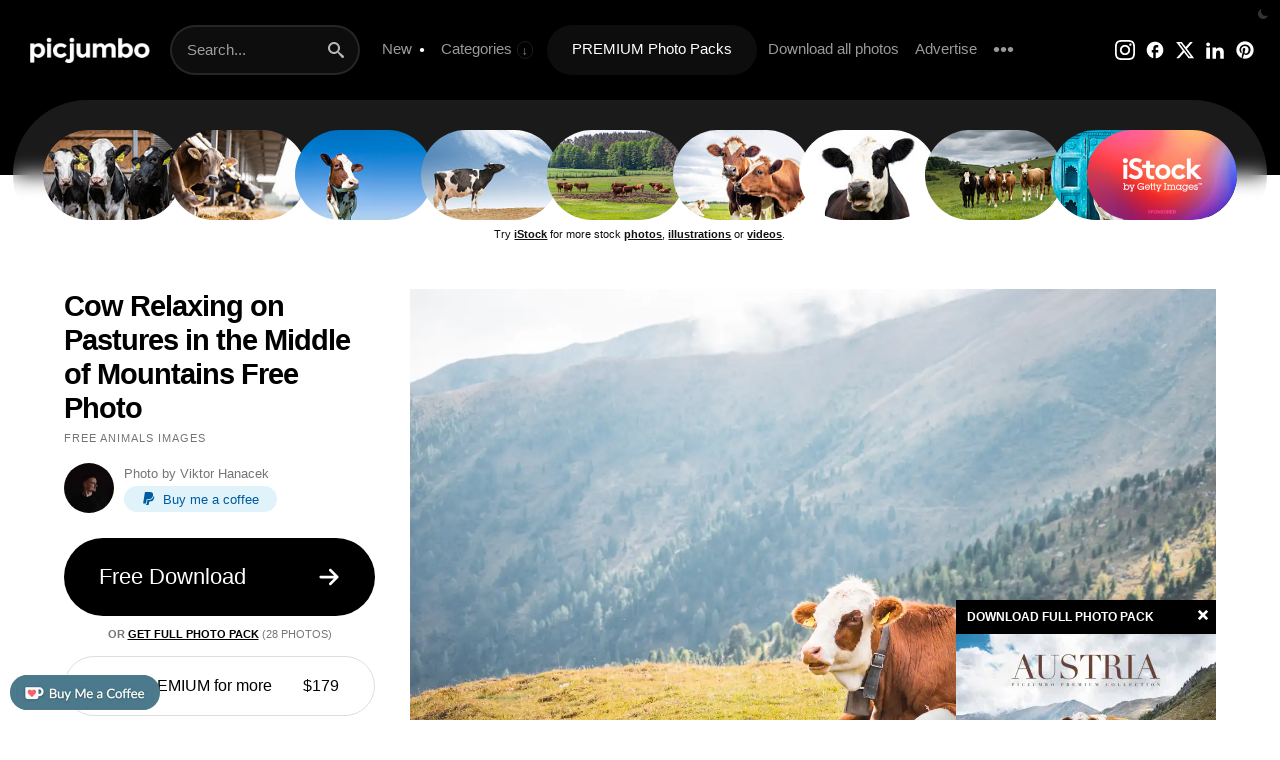

--- FILE ---
content_type: text/html; charset=UTF-8
request_url: https://picjumbo.com/cow-relaxing-on-pastures-in-the-middle-of-mountains/
body_size: 28277
content:
<!doctype html>
<html lang="en">
<head>
<meta charset="UTF-8">
<link rel="preconnect" href="https://stats.wp.com" crossorigin><link rel="dns-prefetch" href="https://stats.wp.com">
<link rel="preconnect" href="https://i0.wp.com" crossorigin><link rel="dns-prefetch" href="https://i0.wp.com">
<link rel="preconnect" href="https://media.istockphoto.com" crossorigin><link rel="dns-prefetch" href="https://media.istockphoto.com">
<link rel="preload" as="image" href="//i0.wp.com/picjumbo.com/wp-content/uploads/cow-relaxing-on-pastures-in-the-middle-of-mountains.jpg?w=600&quality=80" media="(max-width: 599px)">
<link rel="preload" as="image" href="//i0.wp.com/picjumbo.com/wp-content/uploads/cow-relaxing-on-pastures-in-the-middle-of-mountains.jpg?w=1024&quality=50" media="(min-width: 600px) and (max-width: 1023px)">
<link rel="preload" as="image" href="//i0.wp.com/picjumbo.com/wp-content/uploads/cow-relaxing-on-pastures-in-the-middle-of-mountains.jpg?w=1500&quality=50" media="(min-width: 1024px) and (max-width: 1499px)">
<link rel="preload" as="image" href="//i0.wp.com/picjumbo.com/wp-content/uploads/cow-relaxing-on-pastures-in-the-middle-of-mountains.jpg?w=2210&quality=70" media="(min-width: 1500px)">

<meta name="viewport" content="width=device-width, initial-scale=0.86">
<meta name="robots" content="index,follow,max-image-preview:large,max-snippet:-1,max-video-preview:-1">
<meta name="flattr:id" content="xddnpq">
<meta property="article:author" content="https://facebook.com/picjumbo">
<meta name="google-site-verification" content="Rx2w7AVPdT86vnF5qG6z553bW-aOVmtWL1zKMtO_x_I">
<meta name="p:domain_verify" content="2162394f27b20d4d6d38f4814e11a5fc">

<link rel="stylesheet" type="text/css" href="https://picjumbo.com/wp-content/themes/picjumbofree/style.css?v=2.33111111111111"><link rel="stylesheet" type="text/css" href="https://picjumbo.com/wp-content/themes/picjumbofree/style-content.css?v=2.35211"><link rel="stylesheet" type="text/css" href="https://picjumbo.com/wp-content/themes/picjumbofree/style-dark.css?v=2.3311">

<!-- favicons -->
<link rel="apple-touch-icon" sizes="180x180" href="/apple-touch-icon.png">
<link rel="icon" type="image/png" sizes="any" href="/favicon.png">
<meta name="msapplication-TileColor" content="#000000">
<meta name="theme-color" content="#000000">


<title>Cow Relaxing on Pastures in the Middle of Mountains | Free Animal Picture by picjumbo</title>

<meta name='robots' content='index, follow, max-image-preview:large, max-snippet:-1, max-video-preview:-1' />

	<!-- This site is optimized with the Yoast SEO plugin v26.7 - https://yoast.com/wordpress/plugins/seo/ -->
	<meta name="description" content="Download free image Cow Relaxing on Pastures in the Middle of Mountains. Discover more beautiful free images, photos and backgrounds on picjumbo!" />
	<link rel="canonical" href="https://picjumbo.com/cow-relaxing-on-pastures-in-the-middle-of-mountains/" />
	<meta property="og:type" content="article" />
	<meta property="og:title" content="Cow Relaxing on Pastures in the Middle of Mountains Free Photo" />
	<meta property="og:description" content="Download free image Cow Relaxing on Pastures in the Middle of Mountains. Discover more beautiful free images, photos and backgrounds on picjumbo!" />
	<meta property="og:url" content="https://picjumbo.com/cow-relaxing-on-pastures-in-the-middle-of-mountains/" />
	<meta property="og:site_name" content="picjumbo" />
	<meta property="article:author" content="https://facebook.com/picjumbo" />
	<meta property="article:published_time" content="2017-04-21T08:50:02+00:00" />
	<meta property="article:modified_time" content="2021-07-13T15:46:36+00:00" />
	<meta property="og:image" content="https://i0.wp.com/picjumbo.com/wp-content/uploads/cow-relaxing-on-pastures-in-the-middle-of-mountains.jpg?w=2210&quality=70" />
	<meta property="og:image:width" content="2210" />
	<meta property="og:image:height" content="1474" />
	<meta property="og:image:type" content="image/jpeg" />
	<meta name="author" content="Viktor Hanacek" />
	<meta name="twitter:card" content="summary_large_image" />
	<meta name="twitter:creator" content="@picjumbo" />
	<meta name="twitter:site" content="@picjumbo" />
	<meta name="twitter:label1" content="Written by" />
	<meta name="twitter:data1" content="Viktor Hanacek" />
	<script type="application/ld+json" class="yoast-schema-graph">{"@context":"https://schema.org","@graph":[{"@type":"Article","@id":"https://picjumbo.com/cow-relaxing-on-pastures-in-the-middle-of-mountains/#article","isPartOf":{"@id":"https://picjumbo.com/cow-relaxing-on-pastures-in-the-middle-of-mountains/"},"author":{"name":"Viktor Hanacek","@id":"https://picjumbo.com/#/schema/person/d5d11e926f5380ced00dc33ecfb8dce0"},"headline":"Cow Relaxing on Pastures in the Middle of Mountains","datePublished":"2017-04-21T08:50:02+00:00","dateModified":"2021-07-13T15:46:36+00:00","mainEntityOfPage":{"@id":"https://picjumbo.com/cow-relaxing-on-pastures-in-the-middle-of-mountains/"},"wordCount":9,"publisher":{"@id":"https://picjumbo.com/#organization"},"image":{"@id":"https://picjumbo.com/cow-relaxing-on-pastures-in-the-middle-of-mountains/#primaryimage"},"thumbnailUrl":"https://picjumbo.com/wp-content/uploads/cow-relaxing-on-pastures-in-the-middle-of-mountains.jpg","keywords":["Animals","Austria","Austria Travel","Austria Traveling","Cattle","Cows","Eco","Farm","Farmers","Farming","Grass","Green","Meadow","Meat","Pastures","Place for Text","Relax","Relaxation","Room for Text","Space for Text","Visit Austria"],"articleSection":["Animals"],"inLanguage":"en-US"},{"@type":"WebPage","@id":"https://picjumbo.com/cow-relaxing-on-pastures-in-the-middle-of-mountains/","url":"https://picjumbo.com/cow-relaxing-on-pastures-in-the-middle-of-mountains/","name":"Cow Relaxing on Pastures in the Middle of Mountains Free Photo","isPartOf":{"@id":"https://picjumbo.com/#website"},"primaryImageOfPage":{"@id":"https://picjumbo.com/cow-relaxing-on-pastures-in-the-middle-of-mountains/#primaryimage"},"image":{"@id":"https://picjumbo.com/cow-relaxing-on-pastures-in-the-middle-of-mountains/#primaryimage"},"thumbnailUrl":"https://picjumbo.com/wp-content/uploads/cow-relaxing-on-pastures-in-the-middle-of-mountains.jpg","datePublished":"2017-04-21T08:50:02+00:00","dateModified":"2021-07-13T15:46:36+00:00","description":"Download free image Cow Relaxing on Pastures in the Middle of Mountains. Discover more beautiful free images, photos and backgrounds on picjumbo!","breadcrumb":{"@id":"https://picjumbo.com/cow-relaxing-on-pastures-in-the-middle-of-mountains/#breadcrumb"},"inLanguage":"en-US","potentialAction":[{"@type":"ReadAction","target":["https://picjumbo.com/cow-relaxing-on-pastures-in-the-middle-of-mountains/"]}]},{"@type":"ImageObject","inLanguage":"en-US","@id":"https://picjumbo.com/cow-relaxing-on-pastures-in-the-middle-of-mountains/#primaryimage","url":"https://picjumbo.com/wp-content/uploads/cow-relaxing-on-pastures-in-the-middle-of-mountains.jpg","contentUrl":"https://picjumbo.com/wp-content/uploads/cow-relaxing-on-pastures-in-the-middle-of-mountains.jpg","width":4000,"height":2667},{"@type":"BreadcrumbList","@id":"https://picjumbo.com/cow-relaxing-on-pastures-in-the-middle-of-mountains/#breadcrumb","itemListElement":[{"@type":"ListItem","position":1,"name":"Home","item":"https://picjumbo.com/"},{"@type":"ListItem","position":2,"name":"Latest","item":"https://picjumbo.com/new-free-images/"},{"@type":"ListItem","position":3,"name":"Cow Relaxing on Pastures in the Middle of Mountains"}]},{"@type":"WebSite","@id":"https://picjumbo.com/#website","url":"https://picjumbo.com/","name":"picjumbo","description":"free images","publisher":{"@id":"https://picjumbo.com/#organization"},"potentialAction":[{"@type":"SearchAction","target":{"@type":"EntryPoint","urlTemplate":"https://picjumbo.com/?s={search_term_string}"},"query-input":{"@type":"PropertyValueSpecification","valueRequired":true,"valueName":"search_term_string"}}],"inLanguage":"en-US"},{"@type":"Organization","@id":"https://picjumbo.com/#organization","name":"picjumbo.com","url":"https://picjumbo.com/","logo":{"@type":"ImageObject","inLanguage":"en-US","@id":"https://picjumbo.com/#/schema/logo/image/","url":"https://picjumbo.com/wp-content/uploads/picjumbo-profile-pic.png","contentUrl":"https://picjumbo.com/wp-content/uploads/picjumbo-profile-pic.png","width":300,"height":300,"caption":"picjumbo.com"},"image":{"@id":"https://picjumbo.com/#/schema/logo/image/"},"sameAs":["https://x.com/picjumbo"]},{"@type":"Person","@id":"https://picjumbo.com/#/schema/person/d5d11e926f5380ced00dc33ecfb8dce0","name":"Viktor Hanacek","image":{"@type":"ImageObject","inLanguage":"en-US","@id":"https://picjumbo.com/#/schema/person/image/","url":"https://picjumbo.com/wp-content/uploads/viktorhanacek-free-photo.jpg","contentUrl":"https://picjumbo.com/wp-content/uploads/viktorhanacek-free-photo.jpg","caption":"Viktor Hanacek"},"description":"Hello, I’m Viktor, founder of picjumbo. I’m traveling the World, taking photos and running this project where you can download &amp; use ALL my pictures in your creative projects, whether it’s designing a WordPress theme, making a keynote or writing a blog post. Please join PREMIUM if you like our images! ❤️","sameAs":["https://picjumbo.com","https://facebook.com/picjumbo","picjumbo","https://x.com/picjumbo"],"url":"https://picjumbo.com/author/viktorhanacek/"}]}</script>
	<!-- / Yoast SEO plugin. -->


<link rel='dns-prefetch' href='//stats.wp.com' />
<link rel='dns-prefetch' href='//v0.wordpress.com' />
<link rel="alternate" title="oEmbed (JSON)" type="application/json+oembed" href="https://picjumbo.com/wp-json/oembed/1.0/embed?url=https%3A%2F%2Fpicjumbo.com%2Fcow-relaxing-on-pastures-in-the-middle-of-mountains%2F" />
<link rel="alternate" title="oEmbed (XML)" type="text/xml+oembed" href="https://picjumbo.com/wp-json/oembed/1.0/embed?url=https%3A%2F%2Fpicjumbo.com%2Fcow-relaxing-on-pastures-in-the-middle-of-mountains%2F&#038;format=xml" />
<style id='wp-img-auto-sizes-contain-inline-css' type='text/css'>
img:is([sizes=auto i],[sizes^="auto," i]){contain-intrinsic-size:3000px 1500px}
/*# sourceURL=wp-img-auto-sizes-contain-inline-css */
</style>
<link rel='stylesheet' id='jetpack_related-posts-css' href='https://picjumbo.com/wp-content/plugins/jetpack/modules/related-posts/related-posts.css?ver=20240116' type='text/css' media='all' />
<script type="text/javascript" id="jetpack_related-posts-js-extra">
/* <![CDATA[ */
var related_posts_js_options = {"post_heading":"h3"};
//# sourceURL=jetpack_related-posts-js-extra
/* ]]> */
</script>
<script type="text/javascript" src="https://picjumbo.com/wp-content/plugins/jetpack/_inc/build/related-posts/related-posts.min.js?ver=20240116" id="jetpack_related-posts-js"></script>
<link rel="https://api.w.org/" href="https://picjumbo.com/wp-json/" /><link rel="alternate" title="JSON" type="application/json" href="https://picjumbo.com/wp-json/wp/v2/posts/7925" />	<style>img#wpstats{display:none}</style>
		
<script type="application/ld+json">
{
  "@context": "https://schema.org/",
  "@type": "ImageObject",
  "contentUrl": "https://i0.wp.com/picjumbo.com/wp-content/uploads/cow-relaxing-on-pastures-in-the-middle-of-mountains.jpg?w=2210&quality=70",
  "license": "https://picjumbo.com/faq-and-terms/",
  "acquireLicensePage": "https://picjumbo.com/cow-relaxing-on-pastures-in-the-middle-of-mountains/",
  "creditText": "picjumbo",
  "creator": {
    "@type": "Person",
    "name": "Viktor Hanacek / picjumbo"
   },
  "caption": "Cow Relaxing on Pastures in the Middle of Mountains Free Photo",
  "keywords": "Animals, Austria, Austria Travel, Austria Traveling, Cattle, Cows, Eco, Farm, Farmers, Farming, Grass, Green, Meadow, Meat, Pastures, Place for Text, Relax, Relaxation, Room for Text, Space for Text, Visit Austria, "
}
</script>

</head>
<body class="wp-singular post-template-default single single-post postid-7925 single-format-standard wp-theme-picjumbofree" ontouchstart>

<svg style="display: none">
  <defs>
    <symbol id="icon-moon-fill" viewBox="0 0 32 32">
      <path d="M24.633 22.184c-8.188 0-14.82-6.637-14.82-14.82 0-2.695 0.773-5.188 2.031-7.363-6.824 1.968-11.844 8.187-11.844 15.644 0 9.031 7.32 16.355 16.352 16.355 7.457 0 13.68-5.023 15.648-11.844-2.18 1.254-4.672 2.028-7.367 2.028z"></path>
    </symbol>
    <symbol id="icon-search" viewBox="0 0 32 32">
      <path d="M31.008 27.231l-7.58-6.447c-0.784-0.705-1.622-1.029-2.299-0.998 1.789-2.096 2.87-4.815 2.87-7.787 0-6.627-5.373-12-12-12s-12 5.373-12 12 5.373 12 12 12c2.972 0 5.691-1.081 7.787-2.87-0.031 0.677 0.293 1.515 0.998 2.299l6.447 7.58c1.104 1.226 2.907 1.33 4.007 0.23s0.997-2.903-0.23-4.007zM12 20c-4.418 0-8-3.582-8-8s3.582-8 8-8 8 3.582 8 8-3.582 8-8 8z"></path>
    </symbol>
    <symbol id="icon-instagram" viewBox="0 0 32 32">
      <path d="M16 2.881c4.275 0 4.781 0.019 6.462 0.094 1.563 0.069 2.406 0.331 2.969 0.55 0.744 0.288 1.281 0.638 1.837 1.194 0.563 0.563 0.906 1.094 1.2 1.838 0.219 0.563 0.481 1.412 0.55 2.969 0.075 1.688 0.094 2.194 0.094 6.463s-0.019 4.781-0.094 6.463c-0.069 1.563-0.331 2.406-0.55 2.969-0.288 0.744-0.637 1.281-1.194 1.837-0.563 0.563-1.094 0.906-1.837 1.2-0.563 0.219-1.413 0.481-2.969 0.55-1.688 0.075-2.194 0.094-6.463 0.094s-4.781-0.019-6.463-0.094c-1.563-0.069-2.406-0.331-2.969-0.55-0.744-0.288-1.281-0.637-1.838-1.194-0.563-0.563-0.906-1.094-1.2-1.837-0.219-0.563-0.481-1.413-0.55-2.969-0.075-1.688-0.094-2.194-0.094-6.463s0.019-4.781 0.094-6.463c0.069-1.563 0.331-2.406 0.55-2.969 0.288-0.744 0.638-1.281 1.194-1.838 0.563-0.563 1.094-0.906 1.838-1.2 0.563-0.219 1.412-0.481 2.969-0.55 1.681-0.075 2.188-0.094 6.463-0.094zM16 0c-4.344 0-4.887 0.019-6.594 0.094-1.7 0.075-2.869 0.35-3.881 0.744-1.056 0.412-1.95 0.956-2.837 1.85-0.894 0.888-1.438 1.781-1.85 2.831-0.394 1.019-0.669 2.181-0.744 3.881-0.075 1.713-0.094 2.256-0.094 6.6s0.019 4.887 0.094 6.594c0.075 1.7 0.35 2.869 0.744 3.881 0.413 1.056 0.956 1.95 1.85 2.837 0.887 0.887 1.781 1.438 2.831 1.844 1.019 0.394 2.181 0.669 3.881 0.744 1.706 0.075 2.25 0.094 6.594 0.094s4.888-0.019 6.594-0.094c1.7-0.075 2.869-0.35 3.881-0.744 1.050-0.406 1.944-0.956 2.831-1.844s1.438-1.781 1.844-2.831c0.394-1.019 0.669-2.181 0.744-3.881 0.075-1.706 0.094-2.25 0.094-6.594s-0.019-4.887-0.094-6.594c-0.075-1.7-0.35-2.869-0.744-3.881-0.394-1.063-0.938-1.956-1.831-2.844-0.887-0.887-1.781-1.438-2.831-1.844-1.019-0.394-2.181-0.669-3.881-0.744-1.712-0.081-2.256-0.1-6.6-0.1v0z"></path>
      <path d="M16 7.781c-4.537 0-8.219 3.681-8.219 8.219s3.681 8.219 8.219 8.219 8.219-3.681 8.219-8.219c0-4.537-3.681-8.219-8.219-8.219zM16 21.331c-2.944 0-5.331-2.387-5.331-5.331s2.387-5.331 5.331-5.331c2.944 0 5.331 2.387 5.331 5.331s-2.387 5.331-5.331 5.331z"></path>
      <path d="M26.462 7.456c0 1.060-0.859 1.919-1.919 1.919s-1.919-0.859-1.919-1.919c0-1.060 0.859-1.919 1.919-1.919s1.919 0.859 1.919 1.919z"></path>
    </symbol>
    <symbol id="icon-x" viewBox="0 0 32 32">
      <path d="M24.325 3h4.411l-9.636 11.013 11.336 14.987h-8.876l-6.952-9.089-7.955 9.089h-4.413l10.307-11.78-10.875-14.22h9.101l6.284 8.308zM22.777 26.36h2.444l-15.776-20.859h-2.623z"></path>
    </symbol>
    <symbol id="icon-pinterest" viewBox="0 0 32 32">
      <path d="M16 2.138c-7.656 0-13.863 6.206-13.863 13.863 0 5.875 3.656 10.887 8.813 12.906-0.119-1.094-0.231-2.781 0.050-3.975 0.25-1.081 1.625-6.887 1.625-6.887s-0.412-0.831-0.412-2.056c0-1.925 1.119-3.369 2.506-3.369 1.181 0 1.756 0.887 1.756 1.95 0 1.188-0.756 2.969-1.15 4.613-0.331 1.381 0.688 2.506 2.050 2.506 2.462 0 4.356-2.6 4.356-6.35 0-3.319-2.387-5.638-5.787-5.638-3.944 0-6.256 2.956-6.256 6.019 0 1.194 0.456 2.469 1.031 3.163 0.113 0.137 0.131 0.256 0.094 0.4-0.106 0.438-0.338 1.381-0.387 1.575-0.063 0.256-0.2 0.306-0.463 0.188-1.731-0.806-2.813-3.337-2.813-5.369 0-4.375 3.175-8.387 9.156-8.387 4.806 0 8.544 3.425 8.544 8.006 0 4.775-3.012 8.625-7.194 8.625-1.406 0-2.725-0.731-3.175-1.594 0 0-0.694 2.644-0.863 3.294-0.313 1.206-1.156 2.712-1.725 3.631 1.3 0.4 2.675 0.619 4.106 0.619 7.656 0 13.863-6.206 13.863-13.863 0-7.662-6.206-13.869-13.863-13.869z"></path>
    </symbol>
    <symbol id="icon-facebook" viewBox="0 0 24 24">
      <path d="M21.984 12q0-2.063-0.773-3.867t-2.156-3.188-3.188-2.156-3.867-0.773-3.867 0.773-3.188 2.156-2.156 3.188-0.773 3.867q0 1.828 0.586 3.445t1.688 2.93 2.555 2.203 3.141 1.219v-6.797h-1.969v-3h1.969v-2.484q0-0.984 0.492-1.781t1.266-1.266 1.758-0.469h2.484v3h-1.969q-0.422 0-0.727 0.305t-0.305 0.68v2.016h3v3h-3v6.938q1.922-0.188 3.563-1.031t2.859-2.18 1.898-3.047 0.68-3.68z"></path>
    </symbol>
    <symbol id="icon-youtube" viewBox="0 0 32 32">
      <path d="M31.681 9.6c0 0-0.313-2.206-1.275-3.175-1.219-1.275-2.581-1.281-3.206-1.356-4.475-0.325-11.194-0.325-11.194-0.325h-0.012c0 0-6.719 0-11.194 0.325-0.625 0.075-1.987 0.081-3.206 1.356-0.963 0.969-1.269 3.175-1.269 3.175s-0.319 2.588-0.319 5.181v2.425c0 2.587 0.319 5.181 0.319 5.181s0.313 2.206 1.269 3.175c1.219 1.275 2.819 1.231 3.531 1.369 2.563 0.244 10.881 0.319 10.881 0.319s6.725-0.012 11.2-0.331c0.625-0.075 1.988-0.081 3.206-1.356 0.962-0.969 1.275-3.175 1.275-3.175s0.319-2.587 0.319-5.181v-2.425c-0.006-2.588-0.325-5.181-0.325-5.181zM12.694 20.15v-8.994l8.644 4.513-8.644 4.481z"></path>
    </symbol>
    <symbol id="icon-linkedin" viewBox="0 0 32 32">
      <path d="M12 12h5.535v2.837h0.079c0.77-1.381 2.655-2.837 5.464-2.837 5.842 0 6.922 3.637 6.922 8.367v9.633h-5.769v-8.54c0-2.037-0.042-4.657-3.001-4.657-3.005 0-3.463 2.218-3.463 4.509v8.688h-5.767v-18z"></path>
      <path d="M2 12h6v18h-6v-18z"></path>
      <path d="M8 7c0 1.657-1.343 3-3 3s-3-1.343-3-3c0-1.657 1.343-3 3-3s3 1.343 3 3z"></path>
    </symbol>
    <symbol id="icon-external-link" viewBox="0 0 24 24">
      <path d="M17 13v6c0 0.276-0.111 0.525-0.293 0.707s-0.431 0.293-0.707 0.293h-11c-0.276 0-0.525-0.111-0.707-0.293s-0.293-0.431-0.293-0.707v-11c0-0.276 0.111-0.525 0.293-0.707s0.431-0.293 0.707-0.293h6c0.552 0 1-0.448 1-1s-0.448-1-1-1h-6c-0.828 0-1.58 0.337-2.121 0.879s-0.879 1.293-0.879 2.121v11c0 0.828 0.337 1.58 0.879 2.121s1.293 0.879 2.121 0.879h11c0.828 0 1.58-0.337 2.121-0.879s0.879-1.293 0.879-2.121v-6c0-0.552-0.448-1-1-1s-1 0.448-1 1zM10.707 14.707l9.293-9.293v3.586c0 0.552 0.448 1 1 1s1-0.448 1-1v-6c0-0.136-0.027-0.265-0.076-0.383s-0.121-0.228-0.216-0.323c-0.001-0.001-0.001-0.001-0.002-0.002-0.092-0.092-0.202-0.166-0.323-0.216-0.118-0.049-0.247-0.076-0.383-0.076h-6c-0.552 0-1 0.448-1 1s0.448 1 1 1h3.586l-9.293 9.293c-0.391 0.391-0.391 1.024 0 1.414s1.024 0.391 1.414 0z"></path>
    </symbol>
    <symbol id="icon-download3" viewBox="0 0 32 32">
      <path d="M23 14l-8 8-8-8h5v-12h6v12zM15 22h-15v8h30v-8h-15zM28 26h-4v-2h4v2z"></path>
    </symbol>
    <symbol id="icon-paypal" viewBox="0 0 32 32">
      <path d="M29.063 9.644c-1.494 6.631-6.106 10.131-13.375 10.131h-2.419l-1.681 10.675h-2.025l-0.106 0.688c-0.069 0.456 0.281 0.863 0.738 0.863h5.175c0.613 0 1.131-0.444 1.231-1.050l0.050-0.262 0.975-6.181 0.063-0.337c0.094-0.606 0.619-1.050 1.231-1.050h0.769c5.012 0 8.938-2.038 10.088-7.925 0.431-2.238 0.269-4.137-0.712-5.55z"></path>
      <path d="M25.969 2.413c-1.481-1.688-4.163-2.413-7.587-2.413h-9.944c-0.7 0-1.3 0.506-1.406 1.2l-4.144 26.262c-0.081 0.519 0.319 0.988 0.844 0.988h6.144l1.544-9.781-0.050 0.306c0.106-0.694 0.7-1.2 1.4-1.2h2.919c5.731 0 10.219-2.325 11.531-9.063 0.038-0.2 0.075-0.394 0.1-0.581 0.387-2.487 0-4.188-1.35-5.719z"></path>
    </symbol>
    <symbol id="icon-menu" viewBox="0 0 24 24">
      <path d="M3 13h18c0.552 0 1-0.448 1-1s-0.448-1-1-1h-18c-0.552 0-1 0.448-1 1s0.448 1 1 1zM3 7h18c0.552 0 1-0.448 1-1s-0.448-1-1-1h-18c-0.552 0-1 0.448-1 1s0.448 1 1 1zM3 19h18c0.552 0 1-0.448 1-1s-0.448-1-1-1h-18c-0.552 0-1 0.448-1 1s0.448 1 1 1z"></path>
    </symbol>
    <symbol id="icon-cross" viewBox="0 0 32 32">
      <path d="M31.708 25.708c-0-0-0-0-0-0l-9.708-9.708 9.708-9.708c0-0 0-0 0-0 0.105-0.105 0.18-0.227 0.229-0.357 0.133-0.356 0.057-0.771-0.229-1.057l-4.586-4.586c-0.286-0.286-0.702-0.361-1.057-0.229-0.13 0.048-0.252 0.124-0.357 0.228 0 0-0 0-0 0l-9.708 9.708-9.708-9.708c-0-0-0-0-0-0-0.105-0.104-0.227-0.18-0.357-0.228-0.356-0.133-0.771-0.057-1.057 0.229l-4.586 4.586c-0.286 0.286-0.361 0.702-0.229 1.057 0.049 0.13 0.124 0.252 0.229 0.357 0 0 0 0 0 0l9.708 9.708-9.708 9.708c-0 0-0 0-0 0-0.104 0.105-0.18 0.227-0.229 0.357-0.133 0.355-0.057 0.771 0.229 1.057l4.586 4.586c0.286 0.286 0.702 0.361 1.057 0.229 0.13-0.049 0.252-0.124 0.357-0.229 0-0 0-0 0-0l9.708-9.708 9.708 9.708c0 0 0 0 0 0 0.105 0.105 0.227 0.18 0.357 0.229 0.356 0.133 0.771 0.057 1.057-0.229l4.586-4.586c0.286-0.286 0.362-0.702 0.229-1.057-0.049-0.13-0.124-0.252-0.229-0.357z"></path>
    </symbol>
    <symbol id="icon-checkmark" viewBox="0 0 32 32">
      <path d="M27 4l-15 15-7-7-5 5 12 12 20-20z"></path>
    </symbol>
    <symbol id="icon-arrow-right2" viewBox="0 0 32 32">
      <path d="M19.414 27.414l10-10c0.781-0.781 0.781-2.047 0-2.828l-10-10c-0.781-0.781-2.047-0.781-2.828 0s-0.781 2.047 0 2.828l6.586 6.586h-19.172c-1.105 0-2 0.895-2 2s0.895 2 2 2h19.172l-6.586 6.586c-0.39 0.39-0.586 0.902-0.586 1.414s0.195 1.024 0.586 1.414c0.781 0.781 2.047 0.781 2.828 0z"></path>
    </symbol>
    <symbol id="icon-arrow-left2" viewBox="0 0 32 32">
      <path d="M12.586 27.414l-10-10c-0.781-0.781-0.781-2.047 0-2.828l10-10c0.781-0.781 2.047-0.781 2.828 0s0.781 2.047 0 2.828l-6.586 6.586h19.172c1.105 0 2 0.895 2 2s-0.895 2-2 2h-19.172l6.586 6.586c0.39 0.39 0.586 0.902 0.586 1.414s-0.195 1.024-0.586 1.414c-0.781 0.781-2.047 0.781-2.828 0z"></path>
    </symbol>
  </defs>
</svg>

<script>

// Dark mode
function themeToggle() {
    let element = document.body;
    element.classList.toggle("dark-mode");

    let currentTheme = element.classList.contains("dark-mode") ? "dark-mode" : "light-mode";
    localStorage.setItem("theme", currentTheme);
}
(function() {
    let savedTheme = localStorage.getItem("theme");

    if (savedTheme) {
        document.body.classList.add(savedTheme);
    }
})();

// Cookie functions

function getCookie(data){
    var dset = data + "=";
    var c = document.cookie.split(';');
    for(var i=0; i<c.length; i++){
        var val = c[i];
        while (val.charAt(0)==' ') val = val.substring(1, val.length);
        if(val.indexOf(dset) == 0) return val.substring(dset.length, val.length)
    }
    return "";
}

function setCookie(name, value, maxAgeSeconds) {
    var maxAgeSegment = "; max-age=" + maxAgeSeconds;
    document.cookie = encodeURI(name) + "=" + encodeURI(value) + maxAgeSegment + "; path=/";
}

</script>


<style>

div.sale_line {
	position: sticky;
	display: none;
	top: 0;
	padding: 15px 45px 15px 40px;
	color: #fff;
	text-align: center;
	font-weight: 700;
	line-height: 1.5;
	background: #000;
	z-index: 10000;
}
div.sale_line a {
	color: #fff;
}
div.sale_line strong {
	display: inline-block;
	padding: 4px 13px;
	margin: 0 3px;
	font-weight: 900;
	border-radius: 35px;
	border: 1px dashed rgba(255,255,255,0.5);
}
div.sale_line span.red {
	display: inline-block;
	padding: 4px 19px;
	margin: 0 6px;
	font-size: 14px;
	font-weight: 900;
	background: #e52d27;
	border-radius: 35px;
}
div.sale_line span#timer,
div.sale_line span#cyber_monday_timer {
	display: inline-block;
	padding: 4px 19px;
	font-size: 14px;
	font-weight: 900;
	background: #fff;
	color: #000;
	border-radius: 35px;
}

</style>


<div class="sale_line display_until_countdown">
	💥 <span style="font-weight: 900;">BLACK FRIDAY</span> IS HERE! 💥 Use code <strong>BF2025</strong> to get <a href="https://picjumbo.com/premium-membership/" target="_blank">Lifetime PREMIUM</a> only for $99 and <a href="https://gum.co/picjumbo-all-in-one" target="_blank">All in One Pack</a> for $9! 🤩 <span class="red">← ACT NOW!</span> <span id="timer">••d ••h ••m ••s</span>
</div>

<style>

div.sale_line {
	background: #080808;
}
div.sale_line strong {
	color: #ff0000;
}

</style>

<div class="sale_line cyber_monday">
	👾 <span style="font-weight: 900;">CYBER MONDAY</span> IS HERE! 👾 Use code <strong>CYBER2025</strong> to get <a href="https://picjumbo.com/premium-membership/" target="_blank">Lifetime PREMIUM</a> only for $99 and <a href="https://gum.co/picjumbo-all-in-one" target="_blank">All in One Pack</a> for $9! 👾 <span class="red">LAST CHANCE!</span> <span id="cyber_monday_timer">••d ••h ••m ••s</span>
</div>

<style>

div.cyber_monday {
	background: #61001f;  /* fallback for old browsers */
	background: -webkit-linear-gradient(45deg, #010068, #61001f);  /* Chrome 10-25, Safari 5.1-6 */
	background: linear-gradient(45deg, #010068, #61001f); /* W3C, IE 10+/ Edge, Firefox 16+, Chrome 26+, Opera 12+, Safari 7+ */
}
div.cyber_monday strong {
	color: #ff0000;
	border: 2px dashed rgba(255,255,255,0.3);
}

</style>


<script>

// timer // Z = Zulu time = letní čas // při zimním času (BDAY BF CM) odečti v zápisu jednu hodinu

var countDownDate = new Date("2025-11-30T22:59:59Z").getTime();

var x = setInterval(function() {

  var now = new Date().getTime();
  
  var distance = countDownDate - now;
  var days = Math.floor(distance / (1000 * 60 * 60 * 24));
  var hours = Math.floor((distance % (1000 * 60 * 60 * 24)) / (1000 * 60 * 60));
  var minutes = Math.floor((distance % (1000 * 60 * 60)) / (1000 * 60));
  var seconds = Math.floor((distance % (1000 * 60)) / 1000);

  document.getElementById("timer").innerHTML = days + "d " + hours + "h "
  + minutes + "m " + seconds + "s";

  if (distance < 0) {
    clearInterval(x);
    document.getElementById("timer").innerHTML = "0d 0h 0m 0s";
  }
}, 1000);

// show hidden

var currentDate = new Date();

if (currentDate < countDownDate) {
  var countdownDisplay = document.querySelector('.display_until_countdown');
  if (countdownDisplay) {
    countdownDisplay.style.display = 'block';
  }
}

// testing with ?sale

var urlParams = new URLSearchParams(window.location.search);
if (urlParams.has('sale')) {
  var countdownDisplay = document.querySelector('.display_until_countdown');
  if (countdownDisplay) {
    countdownDisplay.style.display = 'block';
  }
}

// cyber monday

var blackFridayDate = new Date("2025-11-30T22:59:59Z").getTime(); // BF end date
var cyberMondayDate = new Date("2025-12-05T22:59:59Z").getTime(); // CM end date

var cm = setInterval(function() {

  var now = new Date().getTime();
  
  var distance = cyberMondayDate - now;
  var days = Math.floor(distance / (1000 * 60 * 60 * 24));
  var hours = Math.floor((distance % (1000 * 60 * 60 * 24)) / (1000 * 60 * 60));
  var minutes = Math.floor((distance % (1000 * 60 * 60)) / (1000 * 60));
  var seconds = Math.floor((distance % (1000 * 60)) / 1000);

  document.getElementById("cyber_monday_timer").innerHTML = days + "d " + hours + "h "
  + minutes + "m " + seconds + "s";

  if (distance < 0) {
    clearInterval(cm);
    document.getElementById("cyber_monday_timer").innerHTML = "0d 0h 0m 0s";
  }
}, 1000);

if (currentDate > blackFridayDate && currentDate < cyberMondayDate) {
  var cyberMondayDisplay = document.querySelector('.cyber_monday');
  if (cyberMondayDisplay) {
    cyberMondayDisplay.style.display = 'block';
  }
}

if (urlParams.has('salecm')) {
  var blackFridayDisplay = document.querySelector('.display_until_countdown');
  var cyberMondayDisplay = document.querySelector('.cyber_monday');
  blackFridayDisplay.style.display = 'none';
  cyberMondayDisplay.style.display = 'block';
}

</script>


  <div class="header" role="banner">

    <a href="/" class="logo" title="Free Images"><img src="https://picjumbo.com/wp-content/themes/picjumbofree/data/picjumbo_logo_white.png" width="130" height="34" alt="Free Images"></a>
    
    
    <form method="get" class="search-form" action="/">
  <input aria-label="Search term" type="text" class="search-field" placeholder="Search..." title="Search..." value="" name="s" />
  <button aria-label="Search" type="submit">
    <svg class="icon icon-search"><use xlink:href="#icon-search"></use></svg>
  </button>
</form>
    <button class="darkmode" onclick="themeToggle()" aria-label="Dark Mode"><svg class="icon icon-moon-fill"><use xlink:href="#icon-moon-fill"></use></svg></button>

    <nav role="navigation"><ul id="menu-main-menu" class="main_menu"><li id="menu-item-32911" class="menu-item menu-item-type-post_type menu-item-object-page current_page_parent menu-item-32911"><a href="https://picjumbo.com/new-free-images/" title="Find &#038; download latest free stock photos"><strong>New</strong> <i class="new-posts">●</i></a></li>
<li id="menu-item-32912" class="menu-item menu-item-type-custom menu-item-object-custom menu-item-has-children menu-item-32912"><a href="#"><strong>Categories</strong></a>
<ul class="sub-menu">
	<li id="menu-item-32913" class="menu-item menu-item-type-taxonomy menu-item-object-category menu-item-32913"><a href="https://picjumbo.com/free-images/abstract/" title="Free abstract stock photos &#038; images">Abstract</a></li>
	<li id="menu-item-32914" class="menu-item menu-item-type-taxonomy menu-item-object-category current-post-ancestor current-menu-parent current-post-parent menu-item-32914"><a href="https://picjumbo.com/free-images/animals/" title="Animals free stock photos &#038; images">Animals</a></li>
	<li id="menu-item-32915" class="menu-item menu-item-type-taxonomy menu-item-object-category menu-item-32915"><a href="https://picjumbo.com/free-images/architecture/" title="Free architecture stock photos &#038; images">Architecture</a></li>
	<li id="menu-item-33965" class="menu-item menu-item-type-taxonomy menu-item-object-category menu-item-33965"><a href="https://picjumbo.com/free-images/backgrounds/">Backgrounds</a></li>
	<li id="menu-item-32916" class="menu-item menu-item-type-taxonomy menu-item-object-category menu-item-32916"><a href="https://picjumbo.com/free-images/business/" title="Free business stock photos &#038; images">Business</a></li>
	<li id="menu-item-35953" class="menu-item menu-item-type-taxonomy menu-item-object-category menu-item-35953"><a href="https://picjumbo.com/free-images/fantasy/">Fantasy</a></li>
	<li id="menu-item-32917" class="menu-item menu-item-type-taxonomy menu-item-object-category menu-item-32917"><a href="https://picjumbo.com/free-images/fashion/" title="Free fashion stock photos &#038; images">Fashion</a></li>
	<li id="menu-item-32918" class="menu-item menu-item-type-taxonomy menu-item-object-category menu-item-32918"><a href="https://picjumbo.com/free-images/food-and-drink/" title="Free food stock photos &#038; images">Food &amp; Drink</a></li>
	<li id="menu-item-32919" class="menu-item menu-item-type-taxonomy menu-item-object-category menu-item-32919"><a href="https://picjumbo.com/free-images/holidays/" title="Free easter, new years eve or Christmas stock photos &#038; images">Holidays</a></li>
	<li id="menu-item-32920" class="menu-item menu-item-type-taxonomy menu-item-object-category menu-item-32920"><a href="https://picjumbo.com/free-images/love/" title="Free love stock photos &#038; images">Love</a></li>
	<li id="menu-item-32921" class="menu-item menu-item-type-taxonomy menu-item-object-category menu-item-32921"><a href="https://picjumbo.com/free-images/nature/" title="Free nature stock photos &#038; images">Nature</a></li>
	<li id="menu-item-32922" class="menu-item menu-item-type-taxonomy menu-item-object-category menu-item-32922"><a href="https://picjumbo.com/free-images/people/" title="Free people stock photos &#038; images">People</a></li>
	<li id="menu-item-32923" class="menu-item menu-item-type-taxonomy menu-item-object-category menu-item-32923"><a href="https://picjumbo.com/free-images/roads/" title="Roads free stock photos &#038; images">Roads</a></li>
	<li id="menu-item-32924" class="menu-item menu-item-type-taxonomy menu-item-object-category menu-item-32924"><a href="https://picjumbo.com/free-images/snow-winter/" title="Free snow and winter stock photos &#038; images">Snow &amp; Winter</a></li>
	<li id="menu-item-32925" class="menu-item menu-item-type-taxonomy menu-item-object-category menu-item-32925"><a href="https://picjumbo.com/free-images/sunlights/" title="Free stock photos &#038; images full of sun">Sunlights</a></li>
	<li id="menu-item-32926" class="menu-item menu-item-type-taxonomy menu-item-object-category menu-item-32926"><a href="https://picjumbo.com/free-images/technology/" title="Free technology stock photos &#038; images">Technology</a></li>
	<li id="menu-item-32927" class="menu-item menu-item-type-taxonomy menu-item-object-category menu-item-32927"><a href="https://picjumbo.com/free-images/objects/" title="All kinds of free stock photos &#038; images">Objects</a></li>
	<li id="menu-item-32928" class="menu-item menu-item-type-taxonomy menu-item-object-category menu-item-32928"><a href="https://picjumbo.com/free-images/transportation/" title="Free stock photos of trucks, cars, airplanes and more">Transportation</a></li>
	<li id="menu-item-32929" class="menu-item menu-item-type-taxonomy menu-item-object-category menu-item-32929"><a href="https://picjumbo.com/free-images/vertical/" title="Vertical free stock photos &#038; images">Vertical</a></li>
</ul>
</li>
<li id="menu-item-32943" class="menu_gold menu-item menu-item-type-post_type menu-item-object-page menu-item-32943"><a target="_blank" href="https://picjumbo.com/premium-membership/" title="Join PREMIUM and get extra content every month!">PREMIUM Photo Packs</a></li>
<li id="menu-item-32944" class="menu_all_in_one menu-item menu-item-type-custom menu-item-object-custom menu-item-32944"><a target="_blank" href="https://gum.co/picjumbo-all-in-one">Download all photos</a></li>
<li id="menu-item-32933" class="menu-item menu-item-type-post_type menu-item-object-page menu-item-32933"><a href="https://picjumbo.com/promote-your-product/">Advertise</a></li>
<li id="menu-item-32930" class="menu-item menu-item-type-custom menu-item-object-custom menu-item-has-children menu-item-32930"><a href="#">•••</a>
<ul class="sub-menu">
	<li id="menu-item-32931" class="menu-item menu-item-type-custom menu-item-object-custom menu-item-home menu-item-32931"><a href="https://picjumbo.com/">Home</a></li>
	<li id="menu-item-32932" class="menu-item menu-item-type-post_type menu-item-object-page menu-item-32932"><a href="https://picjumbo.com/news/">FREE newsletter</a></li>
	<li id="menu-item-32934" class="menu-item menu-item-type-post_type menu-item-object-page menu-item-32934"><a href="https://picjumbo.com/about-viktor-hanacek/">About the Author</a></li>
	<li id="menu-item-32935" class="menu-item menu-item-type-post_type menu-item-object-page menu-item-32935"><a href="https://picjumbo.com/faq-and-terms/" title="How to use free stock photos">FAQ and Terms</a></li>
	<li id="menu-item-32936" class="menu-item menu-item-type-post_type menu-item-object-page menu-item-32936"><a href="https://picjumbo.com/premium-membership/">picjumbo PREMIUM Membership</a></li>
	<li id="menu-item-32937" class="menu-item menu-item-type-post_type menu-item-object-page menu-item-32937"><a href="https://picjumbo.com/photo-redistribution/">Photo Redistribution (like API)</a></li>
	<li id="menu-item-32938" class="menu-item menu-item-type-custom menu-item-object-custom menu-item-32938"><a target="_blank" href="https://www.ko-fi.com/picjumbo">Buy a coffee for picjumbo</a></li>
	<li id="menu-item-32939" class="menu-item menu-item-type-custom menu-item-object-custom menu-item-32939"><a target="_blank" href="https://blog.picjumbo.com">Blog</a></li>
	<li id="menu-item-32945" class="resources_item menu-item menu-item-type-post_type menu-item-object-page menu-item-32945"><a href="https://picjumbo.com/resources/" title="Free &#038; premium graphic design resources">Design Resources</a></li>
	<li id="menu-item-32940" class="menu-item menu-item-type-post_type menu-item-object-page menu-item-32940"><a href="https://picjumbo.com/your-love/">Your Love</a></li>
	<li id="menu-item-32942" class="menu-item menu-item-type-post_type menu-item-object-page menu-item-32942"><a href="https://picjumbo.com/interviews/">Interviews</a></li>
</ul>
</li>
</ul></nav>

    <ul class="social_header">
      <li class="instagram"><a rel="nofollow" target="_blank" aria-label="Instagram" href="https://instagram.com/picjumbo"><svg class="icon icon-instagram"><use xlink:href="#icon-instagram"></use></svg></a></li>
      <li class="facebook"><a rel="nofollow" target="_blank" aria-label="Facebook" href="https://facebook.com/picjumbo"><svg class="icon icon-facebook"><use xlink:href="#icon-facebook"></use></svg></a></li>
      <li class="x"><a rel="nofollow" target="_blank" aria-label="X" href="https://twitter.com/picjumbo"><svg class="icon icon-x"><use xlink:href="#icon-x"></use></svg></a></li>
      <li class="linkedin"><a rel="nofollow" target="_blank" aria-label="LinkedIn" href="https://linkedin.com/company/picjumbo"><svg class="icon icon-linkedin"><use xlink:href="#icon-linkedin"></use></svg></a></li>
      <li class="pinterest"><a rel="nofollow" target="_blank" aria-label="Pinterest" href="https://pinterest.com/picjumbo"><svg class="icon icon-pinterest"><use xlink:href="#icon-pinterest"></use></svg></a></li>
    </ul>

    <div class="mobile_menu_toggle">
      <svg class="icon icon-menu"><use xlink:href="#icon-menu"></use></svg>
    </div>

    <div class="cleaner"></div>
  </div><!-- /header -->

  
  
  
  <div class="header_black_stripe"></div>
  <div class="header_partner_stripe">

    
    <div class="api_partner_wrap_header istock Cow">
      <a class="api_partner_logo" href="https://istockphoto.6q33.net/photos" target="_blank" rel="nofollow"><img src="https://picjumbo.com/wp-content/themes/picjumbofree/data/istock-logo-2024.jpg" width="150" height="90" alt="iStock"></a>

      <div class="api_media_wrap">
                    <a href="https://istockphoto.6q33.net/c/1982588/1852840/4205?u=https://www.istockphoto.com/photo/dairy-cattles-on-farm-gm2173087040-592828592" class="api_media_link" title="Dairy cattle's on farm" target="_blank" rel="nofollow">
              <img src="https://media.istockphoto.com/id/2173087040/photo/dairy-cattles-on-farm.jpg?b=1&s=170x170&k=20&c=eBJmwPLLvPx1ZO2uXtaZ6lFCUKY7JU6zZnRSSP6xaSM="
                   width="5530"
                   height="3687"
                   alt="Dairy cattle's on farm">
            </a>
                      <a href="https://istockphoto.6q33.net/c/1982588/1852840/4205?u=https://www.istockphoto.com/photo/curious-cow-looking-to-the-camera-at-cattle-farm-gm1470677566-501453151" class="api_media_link" title="Curious cow looking to the camera at cattle farm." target="_blank" rel="nofollow">
              <img src="https://media.istockphoto.com/id/1470677566/photo/curious-cow-looking-to-the-camera-at-cattle-farm.jpg?b=1&s=170x170&k=20&c=MCZ4BhoT22zvXALQV7GvlJnd9KEjnAd68XmO4MzLviE="
                   width="6720"
                   height="4480"
                   alt="Curious cow looking to the camera at cattle farm.">
            </a>
                      <a href="https://istockphoto.6q33.net/c/1982588/1852840/4205?u=https://www.istockphoto.com/photo/cow-against-blue-sky-looking-away-from-the-camera-gm168262654-16497676" class="api_media_link" title="Cow against Blue Sky Looking away from the camera" target="_blank" rel="nofollow">
              <img src="https://media.istockphoto.com/id/168262654/photo/cow-against-blue-sky-looking-away-from-the-camera.jpg?b=1&s=170x170&k=20&c=cbqMkjwrBBVFbp818-5g6o5xIKeEtKe3xCpsvk7ymMA="
                   width="3872"
                   height="2592"
                   alt="Cow against Blue Sky Looking away from the camera">
            </a>
                      <a href="https://istockphoto.6q33.net/c/1982588/1852840/4205?u=https://www.istockphoto.com/photo/cow-under-blue-sky-gm115870380-811869" class="api_media_link" title="Cow under blue sky" target="_blank" rel="nofollow">
              <img src="https://media.istockphoto.com/id/115870380/photo/cow-under-blue-sky.jpg?b=1&s=170x170&k=20&c=gMh3ErVfEglr_789Fc0Y-9VFIcLfPZ2gz2ncCBhmYd0="
                   width="4535"
                   height="2835"
                   alt="Cow under blue sky">
            </a>
                      <a href="https://istockphoto.6q33.net/c/1982588/1852840/4205?u=https://www.istockphoto.com/photo/group-of-brown-bulls-is-standing-and-lying-on-a-pasture-surrounded-by-green-meadows-gm2218723353-635241852" class="api_media_link" title="group of brown bulls is standing and lying on a pasture surrounded by green meadows and forest. The animals are resting in a peaceful rural landscape" target="_blank" rel="nofollow">
              <img src="https://media.istockphoto.com/id/2218723353/photo/group-of-brown-bulls-is-standing-and-lying-on-a-pasture-surrounded-by-green-meadows-and.jpg?b=1&s=170x170&k=20&c=gc3fO1luzS65Dh9dR0ZIJi0I4IRtdX4uCIUZvJ9p87A="
                   width="6000"
                   height="4000"
                   alt="group of brown bulls is standing and lying on a pasture surrounded by green meadows and forest. The animals are resting in a peaceful rural landscape">
            </a>
                      <a href="https://istockphoto.6q33.net/c/1982588/1852840/4205?u=https://www.istockphoto.com/photo/two-cows-couple-heads-together-looking-red-and-white-in-front-view-under-a-cloudy-sky-gm1461024018-495083012" class="api_media_link" title="Two cows, couple heads together looking, red and white, in front view under a cloudy sky" target="_blank" rel="nofollow">
              <img src="https://media.istockphoto.com/id/1461024018/photo/two-cows-couple-heads-together-looking-red-and-white-in-front-view-under-a-cloudy-sky.jpg?b=1&s=170x170&k=20&c=kXIud1zohlUGTbudAxoZVk6pi1umjQXU2U6Q2hqTWxo="
                   width="6070"
                   height="4047"
                   alt="Two cows, couple heads together looking, red and white, in front view under a cloudy sky">
            </a>
                      <a href="https://istockphoto.6q33.net/c/1982588/1852840/4205?u=https://www.istockphoto.com/photo/cow-head-gm1474509046-504339099" class="api_media_link" title="Cow Head" target="_blank" rel="nofollow">
              <img src="https://media.istockphoto.com/id/1474509046/photo/cow-head.jpg?b=1&s=170x170&k=20&c=69mDZS8Mg-vPdgm8zAmIYOAvzGzEf1YLx1l1Is8uAFs="
                   width="6060"
                   height="4204"
                   alt="Cow Head">
            </a>
                      <a href="https://istockphoto.6q33.net/c/1982588/1852840/4205?u=https://www.istockphoto.com/photo/group-of-beef-cattle-looking-at-the-camera-gm2222286870-638574274" class="api_media_link" title="Group of beef cattle looking at the camera" target="_blank" rel="nofollow">
              <img src="https://media.istockphoto.com/id/2222286870/photo/group-of-beef-cattle-looking-at-the-camera.jpg?b=1&s=170x170&k=20&c=SPwVAkWIwLWDyH6GYNv3Lg5tEC1Gt10WOZE2p-O1XqQ="
                   width="6048"
                   height="4024"
                   alt="Group of beef cattle looking at the camera">
            </a>
                      <a href="https://istockphoto.6q33.net/c/1982588/1852840/4205?u=https://www.istockphoto.com/photo/indian-holy-cow-gm152308841-15259373" class="api_media_link" title="Indian holy cow" target="_blank" rel="nofollow">
              <img src="https://media.istockphoto.com/id/152308841/photo/indian-holy-cow.jpg?b=1&s=170x170&k=20&c=5tIt6sRSCBpQA-h2BrVnBxJfA8Z5OJYapmioorlbSjQ="
                   width="3888"
                   height="2592"
                   alt="Indian holy cow">
            </a>
                  <a class="api_media_link api_view_more_link" href="https://istockphoto.6q33.net/c/1982588/1852840/4205?u=https://www.istockphoto.com/search/2/image?phrase=Cow" target="_blank" rel="nofollow"><span>View more →</span></a>
        <div class="cleaner"></div>
      </div><!-- /api_media_wrap -->

    </div><!-- /api_partner_wrap_header -->
    <p class="promo_line center">Try <a href="https://istockphoto.6q33.net/photos" target="_blank" rel="nofollow">iStock</a> for more stock <a href="https://istockphoto.6q33.net/photos" target="_blank" rel="nofollow">photos</a>, <a href="https://istockphoto.6q33.net/illustrations" target="_blank" rel="nofollow">illustrations</a> or <a href="https://istockphoto.6q33.net/videos" target="_blank" rel="nofollow">videos</a>.</p>
  </div><!-- /header_partner_stripe -->

  
<article>
  <div class="single" role="main">

    
      
      <div class="img_wrap single_right">

        
        <div class="schema" itemscope itemtype="http://schema.org/ImageObject">

          <a aria-label="Click to download: Cow Relaxing on Pastures in the Middle of Mountains Free Photo" class="image_download_link" href="/download?image=7925" title="Cow Relaxing on Pastures in the Middle of Mountains Free Photo">
            <picture>
              <img itemprop="contentUrl" class="image" id="free_photo"
                   src="//i0.wp.com/picjumbo.com/wp-content/uploads/cow-relaxing-on-pastures-in-the-middle-of-mountains.jpg?w=2210&quality=70"
                   srcset="//i0.wp.com/picjumbo.com/wp-content/uploads/cow-relaxing-on-pastures-in-the-middle-of-mountains.jpg?w=600&quality=80 600w,
                           //i0.wp.com/picjumbo.com/wp-content/uploads/cow-relaxing-on-pastures-in-the-middle-of-mountains.jpg?w=1024&quality=50 1024w,
                           //i0.wp.com/picjumbo.com/wp-content/uploads/cow-relaxing-on-pastures-in-the-middle-of-mountains.jpg?w=1500&quality=50 1500w,
                           //i0.wp.com/picjumbo.com/wp-content/uploads/cow-relaxing-on-pastures-in-the-middle-of-mountains.jpg?w=2210&quality=70 2210w"
                   title="Cow Relaxing on Pastures in the Middle of Mountains Free Photo"
                   alt="Cow Relaxing on Pastures in the Middle of Mountains Free Photo"
                   width="2210"
                   height="1474">
            </picture>
          </a>

        </div><!-- /schema -->

        
          <div class="premium_float premium_float_single mobile_off">
            <div class="close" onclick="parentNode.remove()">
              <svg class="icon icon-cross"><use xlink:href="#icon-cross"></use></svg>
            </div>
            <a href="https://picjumbo.com/premium/austria/" target="_blank" title="This photo is a part of 'Austria' PREMIUM Photo Pack. Click to see more!">
              <span class="gold">DOWNLOAD FULL PHOTO PACK</span>
              <img src="//i0.wp.com/picjumbo.com/wp-content/uploads/austria-picjumbo-premium-collection-low.jpg?resize=260,173"
                   srcset="//i0.wp.com/picjumbo.com/wp-content/uploads/austria-picjumbo-premium-collection-low.jpg?resize=260,173 1x,
                           //i0.wp.com/picjumbo.com/wp-content/uploads/austria-picjumbo-premium-collection-low.jpg?resize=520,346&quality=50 2x"
                   alt="Click here to see Austria PREMIUM Collection!"
                   width="260" height="173">
            </a>
          </div>

        
      </div><!-- /img_wrap -->

      <div class="single_sidebar">

        <h1 itemprop="name" class="single_h1 single_mobile_size"><a href="https://picjumbo.com/cow-relaxing-on-pastures-in-the-middle-of-mountains/" title="Cow Relaxing on Pastures in the Middle of Mountains Free Photo">Cow Relaxing on Pastures in the Middle of Mountains Free Photo</a></h1>

        <div class="single_meta single_mobile_size">

          <h2><a class="underline" title="Download free Animals images" href="https://picjumbo.com/free-images/animals/">Free Animals Images</a></h2>        
        </div><!-- /single_meta -->

        <div class="single_author single_mobile_size">

          <a href="https://picjumbo.com/author/viktorhanacek/" aria-label="This is the author of this photo"><img src="//i0.wp.com/picjumbo.com/wp-content/uploads/viktorhanacek-free-photo.jpg?resize=100,100" alt="Photographer" width="50" height="50"></a>
          <p>              Photo
             by <a class="underline" href="https://picjumbo.com/author/viktorhanacek/" title="Download free stock photos by Viktor Hanacek"><span itemprop="author">Viktor Hanacek</span></a></p>
                      <a rel="nofollow" class="donation donation_color" target="_blank" title="Support this photographer with a PayPal donation" href="https://www.paypal.com/cgi-bin/webscr?cmd=_donations&business=info@viktorhanacek.com&item_name=picjumbo+Donation&item_number=https://picjumbo.com/cow-relaxing-on-pastures-in-the-middle-of-mountains/&currency_code=USD"><svg class="icon icon-paypal"><use xlink:href="#icon-paypal"></use></svg>&nbsp; Buy me a coffee</a>
                    <div class="cleaner"></div>

        </div><!-- /single_author -->

        
        <div class="download_box single_mobile_size">

          <a class="button big" href="/download?image=7925">Free Download<svg class="icon icon-arrow-right2"><use xlink:href="#icon-arrow-right2"></use></svg></a>
          
            <div class="or_check_full_collection">
              <strong>or <a href="https://picjumbo.com/premium/austria/" target="_blank" title="Click to see Austria photo pack">get full photo pack</a></strong> (28 photos)
            </div>

                    <a class="button small" target="_blank" href="/premium">Join PREMIUM for more<span>$179</span></a>
          <a class="button small" target="_blank" rel="nofollow" href="https://gum.co/picjumbo-all-in-one">Download all FREE photos<span>$15</span></a>

        </div><!-- /download_box -->

        <div class="subscribe_in_single">

          <div class="h">Get new free images in your inbox</div>

          <form action="" method="post" accept-charset="utf-8" onsubmit="return validateForm();">
            <input aria-label="Email address" type="email" value="" name="email" class="email" placeholder="Your @ email here" id="email" autocomplete="email" required>
            <span class="something_secret"><input type="text" name="url"></span>
            <span class="something_secret"><input type="text" name="math_question" id="math_question"></span>
            <input aria-label="Subscribe" type="submit" name="subscribe" value="Yes, please!" class="button">
          </form>

        </div><!-- /subscribe_in_single -->

      </div><!-- /single_sidebar -->

      
      
        <div class="premium_membership_in_single single_right">

          <a class="preview" target="_blank" href="https://picjumbo.com/premium/austria/">

            <img
              src="//i0.wp.com/picjumbo.com/wp-content/uploads/austria-premium-collection-preview.jpg?quality=50"
              class="premium_preview_collage"
              alt="Download hi-res stock photos from our Austria PREMIUM Collection!"
              width="900" height="600">

            
          </a><!-- /preview -->

          <div class="text_wrap_right">

            <h2>Want more pictures? Download full photo pack in PREMIUM!</h2>

            <div class="button_and_logo">

              <a class="button gold" target="_blank" href="https://picjumbo.com/premium/austria/">Download full photo pack</a>

              <a target="_blank" href="/premium">
                <img class="logo"
                   src="https://picjumbo.com/wp-content/themes/picjumbofree/data/logo_premium_gold.png"
                   alt="picjumbo PREMIUM Membership">
              </a>

            </div><!-- /button_and_logo -->

            <p>Join <strong>picjumbo PREMIUM Membership</strong> today and download our „<a href="https://picjumbo.com/premium/austria/" target="_blank">Austria</a>“ collection with <strong>28 photos</strong> along with full access to our <a href="https://picjumbo.com/premium-membership/all-collections/" target="_blank">PREMIUM Library</a>. New content every month!</p>

          </div><!-- /text_wrap_right -->

        </div><!-- /premium_membership_in_single -->

      
    
    <div class="cleaner"></div>
  </div><!-- /single -->
</article>


<div class="section"><span class="title">Related photos by <a href="https://istockphoto.6q33.net/photos" target="_blank" rel="nofollow" style="text-transform: none;">iStock</a> <a href="/promote-your-product/" class="sponsored">SPONSORED</a></span><span class="color_line"></span></div>

<div class="api_partner_wrap_single istock Cow">
  <div class="api_media_wrap">
            <a href="https://istockphoto.6q33.net/c/1982588/1852840/4205?u=https://www.istockphoto.com/photo/dairy-cattles-on-farm-gm2173087040-592828592" class="api_media_link" title="Dairy cattle's on farm" target="_blank" rel="nofollow">
          <img src="https://media.istockphoto.com/id/2173087040/photo/dairy-cattles-on-farm.jpg?b=1&s=170x170&k=20&c=eBJmwPLLvPx1ZO2uXtaZ6lFCUKY7JU6zZnRSSP6xaSM="
               width="5530"
               height="3687"
               alt="Dairy cattle's on farm">
        </a>
              <a href="https://istockphoto.6q33.net/c/1982588/1852840/4205?u=https://www.istockphoto.com/photo/curious-cow-looking-to-the-camera-at-cattle-farm-gm1470677566-501453151" class="api_media_link" title="Curious cow looking to the camera at cattle farm." target="_blank" rel="nofollow">
          <img src="https://media.istockphoto.com/id/1470677566/photo/curious-cow-looking-to-the-camera-at-cattle-farm.jpg?b=1&s=170x170&k=20&c=MCZ4BhoT22zvXALQV7GvlJnd9KEjnAd68XmO4MzLviE="
               width="6720"
               height="4480"
               alt="Curious cow looking to the camera at cattle farm.">
        </a>
              <a href="https://istockphoto.6q33.net/c/1982588/1852840/4205?u=https://www.istockphoto.com/photo/cow-against-blue-sky-looking-away-from-the-camera-gm168262654-16497676" class="api_media_link" title="Cow against Blue Sky Looking away from the camera" target="_blank" rel="nofollow">
          <img src="https://media.istockphoto.com/id/168262654/photo/cow-against-blue-sky-looking-away-from-the-camera.jpg?b=1&s=170x170&k=20&c=cbqMkjwrBBVFbp818-5g6o5xIKeEtKe3xCpsvk7ymMA="
               width="3872"
               height="2592"
               alt="Cow against Blue Sky Looking away from the camera">
        </a>
              <a href="https://istockphoto.6q33.net/c/1982588/1852840/4205?u=https://www.istockphoto.com/photo/cow-under-blue-sky-gm115870380-811869" class="api_media_link" title="Cow under blue sky" target="_blank" rel="nofollow">
          <img src="https://media.istockphoto.com/id/115870380/photo/cow-under-blue-sky.jpg?b=1&s=170x170&k=20&c=gMh3ErVfEglr_789Fc0Y-9VFIcLfPZ2gz2ncCBhmYd0="
               width="4535"
               height="2835"
               alt="Cow under blue sky">
        </a>
              <a href="https://istockphoto.6q33.net/c/1982588/1852840/4205?u=https://www.istockphoto.com/photo/group-of-brown-bulls-is-standing-and-lying-on-a-pasture-surrounded-by-green-meadows-gm2218723353-635241852" class="api_media_link" title="group of brown bulls is standing and lying on a pasture surrounded by green meadows and forest. The animals are resting in a peaceful rural landscape" target="_blank" rel="nofollow">
          <img src="https://media.istockphoto.com/id/2218723353/photo/group-of-brown-bulls-is-standing-and-lying-on-a-pasture-surrounded-by-green-meadows-and.jpg?b=1&s=170x170&k=20&c=gc3fO1luzS65Dh9dR0ZIJi0I4IRtdX4uCIUZvJ9p87A="
               width="6000"
               height="4000"
               alt="group of brown bulls is standing and lying on a pasture surrounded by green meadows and forest. The animals are resting in a peaceful rural landscape">
        </a>
              <a href="https://istockphoto.6q33.net/c/1982588/1852840/4205?u=https://www.istockphoto.com/photo/two-cows-couple-heads-together-looking-red-and-white-in-front-view-under-a-cloudy-sky-gm1461024018-495083012" class="api_media_link" title="Two cows, couple heads together looking, red and white, in front view under a cloudy sky" target="_blank" rel="nofollow">
          <img src="https://media.istockphoto.com/id/1461024018/photo/two-cows-couple-heads-together-looking-red-and-white-in-front-view-under-a-cloudy-sky.jpg?b=1&s=170x170&k=20&c=kXIud1zohlUGTbudAxoZVk6pi1umjQXU2U6Q2hqTWxo="
               width="6070"
               height="4047"
               alt="Two cows, couple heads together looking, red and white, in front view under a cloudy sky">
        </a>
              <a href="https://istockphoto.6q33.net/c/1982588/1852840/4205?u=https://www.istockphoto.com/photo/cow-head-gm1474509046-504339099" class="api_media_link" title="Cow Head" target="_blank" rel="nofollow">
          <img src="https://media.istockphoto.com/id/1474509046/photo/cow-head.jpg?b=1&s=170x170&k=20&c=69mDZS8Mg-vPdgm8zAmIYOAvzGzEf1YLx1l1Is8uAFs="
               width="6060"
               height="4204"
               alt="Cow Head">
        </a>
              <a href="https://istockphoto.6q33.net/c/1982588/1852840/4205?u=https://www.istockphoto.com/photo/group-of-beef-cattle-looking-at-the-camera-gm2222286870-638574274" class="api_media_link" title="Group of beef cattle looking at the camera" target="_blank" rel="nofollow">
          <img src="https://media.istockphoto.com/id/2222286870/photo/group-of-beef-cattle-looking-at-the-camera.jpg?b=1&s=170x170&k=20&c=SPwVAkWIwLWDyH6GYNv3Lg5tEC1Gt10WOZE2p-O1XqQ="
               width="6048"
               height="4024"
               alt="Group of beef cattle looking at the camera">
        </a>
              <a href="https://istockphoto.6q33.net/c/1982588/1852840/4205?u=https://www.istockphoto.com/photo/indian-holy-cow-gm152308841-15259373" class="api_media_link" title="Indian holy cow" target="_blank" rel="nofollow">
          <img src="https://media.istockphoto.com/id/152308841/photo/indian-holy-cow.jpg?b=1&s=170x170&k=20&c=5tIt6sRSCBpQA-h2BrVnBxJfA8Z5OJYapmioorlbSjQ="
               width="3888"
               height="2592"
               alt="Indian holy cow">
        </a>
          <a class="api_media_link api_view_more_link" href="https://istockphoto.6q33.net/c/1982588/1852840/4205?u=https://www.istockphoto.com/search/2/image?phrase=Cow" target="_blank" rel="nofollow"><span>View more →</span></a>
    <div class="cleaner"></div>
  </div><!-- /api_media_wrap -->
</div><!-- /api_partner_wrap_single -->

<div class="api_partner_single_random_images">

  <div class="flex_api_partner_logo">
    <a href="https://istockphoto.6q33.net/photos" class="display_light_mode_only" target="_blank" rel="nofollow"><img src="https://picjumbo.com/wp-content/themes/picjumbofree/data/istck-logo-white.png" alt="iStock logo" width="228" height="104"></a>
    <a href="https://istockphoto.6q33.net/photos" class="display_dark_mode_only" target="_blank" rel="nofollow"><img src="https://picjumbo.com/wp-content/themes/picjumbofree/data/istck-logo-black.png" alt="iStock logo" width="228" height="104"></a>
    <p>Get <a href="https://istockphoto.6q33.net/photos" target="_blank" rel="nofollow"><strong>15% off everything at iStock</strong></a> with promo code <span class="code">PICJUMBO15</span></p>
  </div>

  
  <div class="api_partner_wrap_single_random_images istock love">
    <div class="api_media_wrap">
                <a href="https://istockphoto.6q33.net/c/1982588/1852840/4205?u=https://www.istockphoto.com/photo/cheerful-elderly-woman-embraced-by-a-loving-family-member-at-home-gm2191305802-609633605" class="api_media_link" title="Cheerful Elderly Woman Embraced by a Loving Family Member at Home" target="_blank" rel="nofollow">
            <img src="https://media.istockphoto.com/id/2191305802/photo/cheerful-elderly-woman-embraced-by-a-loving-family-member-at-home.jpg?b=1&s=170x170&k=20&c=gSRowcwjAf_bflrlrdVe_08W-XR7edDT_Z9JtxgYbVw="
                 width="7772"
                 height="5184"
                 alt="Cheerful Elderly Woman Embraced by a Loving Family Member at Home">
          </a>
                  <a href="https://istockphoto.6q33.net/c/1982588/1852840/4205?u=https://www.istockphoto.com/photo/couole-outdoors-in-winter-gm1190613365-337580341" class="api_media_link" title="Couole outdoors in winter" target="_blank" rel="nofollow">
            <img src="https://media.istockphoto.com/id/1190613365/photo/couole-outdoors-in-winter.jpg?b=1&s=170x170&k=20&c=tw60cPIjua8G5lbvuCgmPjAQoInjp5XF6ESeh_KRfGw="
                 width="6116"
                 height="4038"
                 alt="Couole outdoors in winter">
          </a>
                  <a href="https://istockphoto.6q33.net/c/1982588/1852840/4205?u=https://www.istockphoto.com/photo/happy-young-couple-laughing-together-outdoors-in-winter-gm2240128005-654864751" class="api_media_link" title="Happy Young Couple Laughing Together Outdoors in Winter" target="_blank" rel="nofollow">
            <img src="https://media.istockphoto.com/id/2240128005/photo/happy-young-couple-laughing-together-outdoors-in-winter.jpg?b=1&s=170x170&k=20&c=VSzJQAYis4LqNzVTe7u8uXn-IyNrwpJBUy1hfxEkGF4="
                 width="5472"
                 height="3648"
                 alt="Happy Young Couple Laughing Together Outdoors in Winter">
          </a>
                  <a href="https://istockphoto.6q33.net/c/1982588/1852840/4205?u=https://www.istockphoto.com/photo/best-friends-gm2198220933-616108583" class="api_media_link" title="Best friends" target="_blank" rel="nofollow">
            <img src="https://media.istockphoto.com/id/2198220933/photo/best-friends.jpg?b=1&s=170x170&k=20&c=IzkTZTM4ShoZgc3Lkff5y8W2OEyqd0z-qxTvuOZA8qM="
                 width="8483"
                 height="5280"
                 alt="Best friends">
          </a>
                  <a href="https://istockphoto.6q33.net/c/1982588/1852840/4205?u=https://www.istockphoto.com/photo/creative-picture-collage-young-girl-hide-face-cover-hands-eye-peek-see-look-stare-gm2196619155-614632800" class="api_media_link" title="Creative picture collage young girl hide face cover hands eye peek see look stare espionage valentine day hearts romantic holiday" target="_blank" rel="nofollow">
            <img src="https://media.istockphoto.com/id/2196619155/photo/creative-picture-collage-young-girl-hide-face-cover-hands-eye-peek-see-look-stare-espionage.jpg?b=1&s=170x170&k=20&c=YOIIJf6_9tm_PYdIN-iOL-t7eMXpZGprgJ0tKQE_GZs="
                 width="8256"
                 height="5504"
                 alt="Creative picture collage young girl hide face cover hands eye peek see look stare espionage valentine day hearts romantic holiday">
          </a>
                  <a href="https://istockphoto.6q33.net/c/1982588/1852840/4205?u=https://www.istockphoto.com/photo/man-hugging-woman-with-engagement-ring-gm1064649816-284673409" class="api_media_link" title="Man Hugging Woman with Engagement Ring" target="_blank" rel="nofollow">
            <img src="https://media.istockphoto.com/id/1064649816/photo/man-hugging-woman-with-engagement-ring.jpg?b=1&s=170x170&k=20&c=5QHD_E3MBqE11rIjWKUVHoWPbHz7nkiBRAvAcr6j0-M="
                 width="5472"
                 height="3648"
                 alt="Man Hugging Woman with Engagement Ring">
          </a>
                  <a href="https://istockphoto.6q33.net/c/1982588/1852840/4205?u=https://www.istockphoto.com/photo/young-couple-enjoying-their-time-together-in-a-cafe-gm2180077895-599203175" class="api_media_link" title="Young couple enjoying their time together in a cafe" target="_blank" rel="nofollow">
            <img src="https://media.istockphoto.com/id/2180077895/photo/young-couple-enjoying-their-time-together-in-a-cafe.jpg?b=1&s=170x170&k=20&c=OM5tBgJk_8ipDJq9cUY4HW99BA84kqlbjlQdAZyEWlo="
                 width="6720"
                 height="4480"
                 alt="Young couple enjoying their time together in a cafe">
          </a>
                  <a href="https://istockphoto.6q33.net/c/1982588/1852840/4205?u=https://www.istockphoto.com/photo/young-man-bonding-with-his-cat-gm2197830460-615754517" class="api_media_link" title="Young man bonding with his cat" target="_blank" rel="nofollow">
            <img src="https://media.istockphoto.com/id/2197830460/photo/young-man-bonding-with-his-cat.jpg?b=1&s=170x170&k=20&c=EJn24TWkXnZm2JWNl9cuIgscgc356KqDxcgx6WRVgw0="
                 width="5650"
                 height="3767"
                 alt="Young man bonding with his cat">
          </a>
                  <a href="https://istockphoto.6q33.net/c/1982588/1852840/4205?u=https://www.istockphoto.com/photo/vintage-couple-coffee-shop-gm497255710-78892587" class="api_media_link" title="Vintage couple.  Coffee shop" target="_blank" rel="nofollow">
            <img src="https://media.istockphoto.com/id/497255710/photo/vintage-couple-coffee-shop.jpg?b=1&s=170x170&k=20&c=XjLL6DIdgOmDC_Lv83g2JB5ccNfjfmCCOjlhtqZl-wU="
                 width="3300"
                 height="2200"
                 alt="Vintage couple.  Coffee shop">
          </a>
                  <a href="https://istockphoto.6q33.net/c/1982588/1852840/4205?u=https://www.istockphoto.com/photo/young-couple-by-the-lake-making-heart-shape-finger-frame-gm639540020-115326467" class="api_media_link" title="Young couple by the lake making heart shape finger frame" target="_blank" rel="nofollow">
            <img src="https://media.istockphoto.com/id/639540020/photo/young-couple-by-the-lake-making-heart-shape-finger-frame.jpg?b=1&s=170x170&k=20&c=X1aX2bpPJ7lWrubV-ZzFCubADwu7LIzSkLZ7q2f57Ns="
                 width="5760"
                 height="3840"
                 alt="Young couple by the lake making heart shape finger frame">
          </a>
                  <a href="https://istockphoto.6q33.net/c/1982588/1852840/4205?u=https://www.istockphoto.com/photo/beautiful-young-couple-touching-noses-and-smiling-at-cafe-gm1086628592-291542272" class="api_media_link" title="Beautiful young couple touching noses and smiling at cafe" target="_blank" rel="nofollow">
            <img src="https://media.istockphoto.com/id/1086628592/photo/beautiful-young-couple-touching-noses-and-smiling-at-cafe.jpg?b=1&s=170x170&k=20&c=V7bYF4-KpZTRYtEL0tj9jEdERv0tG0a1EWP0HvW755U="
                 width="6016"
                 height="4016"
                 alt="Beautiful young couple touching noses and smiling at cafe">
          </a>
                  <a href="https://istockphoto.6q33.net/c/1982588/1852840/4205?u=https://www.istockphoto.com/photo/contemporary-poster-trend-art-collage-of-happy-glamour-girl-receive-present-tulips-gm2190202856-608603272" class="api_media_link" title="Contemporary poster trend art collage of happy glamour girl receive present tulips flower heart icon valentine day celebration hands" target="_blank" rel="nofollow">
            <img src="https://media.istockphoto.com/id/2190202856/photo/contemporary-poster-trend-art-collage-of-happy-glamour-girl-receive-present-tulips-flower.jpg?b=1&s=170x170&k=20&c=zAYfvUOqRiAZv3ysISI2-inYptvalfIL-UTZGeHqIRM="
                 width="8256"
                 height="5504"
                 alt="Contemporary poster trend art collage of happy glamour girl receive present tulips flower heart icon valentine day celebration hands">
          </a>
                  <a href="https://istockphoto.6q33.net/c/1982588/1852840/4205?u=https://www.istockphoto.com/photo/connection-of-worlds-gm2186845411-605472374" class="api_media_link" title="Connection of worlds." target="_blank" rel="nofollow">
            <img src="https://media.istockphoto.com/id/2186845411/photo/connection-of-worlds.jpg?b=1&s=170x170&k=20&c=MuzcRI_dcn8tLJGN7RBcPHMI579o_jWzi9HWoWNyHJ4="
                 width="6720"
                 height="4480"
                 alt="Connection of worlds.">
          </a>
                  <a href="https://istockphoto.6q33.net/c/1982588/1852840/4205?u=https://www.istockphoto.com/photo/happy-parents-lifting-and-swinging-their-daughter-at-home-gm2206879356-624162040" class="api_media_link" title="Happy parents lifting and swinging their daughter at home" target="_blank" rel="nofollow">
            <img src="https://media.istockphoto.com/id/2206879356/photo/happy-parents-lifting-and-swinging-their-daughter-at-home.jpg?b=1&s=170x170&k=20&c=JYK5WfOI84s6LjNNbZqj8MwHwHUZY8RO7OXTz389140="
                 width="8192"
                 height="5464"
                 alt="Happy parents lifting and swinging their daughter at home">
          </a>
                  <a href="https://istockphoto.6q33.net/c/1982588/1852840/4205?u=https://www.istockphoto.com/photo/2026-gm2242010190-656419656" class="api_media_link" title="2026" target="_blank" rel="nofollow">
            <img src="https://media.istockphoto.com/id/2242010190/photo/2026.jpg?b=1&s=170x170&k=20&c=uhE5AJN_iqSZTUhZlzE4Fn1LEuzBv94dXWMMwK_jeb0="
                 width="6240"
                 height="4160"
                 alt="2026">
          </a>
              <div class="cleaner"></div>
    </div><!-- /api_media_wrap -->
    <a class="api_media_link api_view_more_link" href="https://istockphoto.6q33.net/c/1982588/1852840/4205?u=https://www.istockphoto.com/search/2/image?phrase=love" target="_blank" rel="nofollow"><span>View more →</span></a>
  </div><!-- /api_partner_wrap_single_random_images -->
  <a class="sponsored_mini" href="/promote-your-product/">SPONSORED</a>

</div><!-- /api_partner_single_random_images -->


<div class="section"><span class="title">Related free images</span><span class="color_line"></span></div>

<div class="container">

  <div class="related">

    <div id='jp-relatedposts' class='jp-relatedposts' >
	
</div>
    <div class="cleaner"></div>

  </div><!-- /related -->

  <div class="tag_cloud tags_single">

    <a href='https://picjumbo.com/free-photos/animals/' title='Animals Images'>Animals</a>,<a href='https://picjumbo.com/free-photos/austria/' title='Austria Images'>Austria</a>,<a href='https://picjumbo.com/free-photos/austria-travel/' title='Austria Travel Images'>Austria Travel</a>,<a href='https://picjumbo.com/free-photos/austria-traveling/' title='Austria Traveling Images'>Austria Traveling</a>,<a href='https://picjumbo.com/free-photos/cattle/' title='Cattle Images'>Cattle</a>,<a href='https://picjumbo.com/free-photos/cows/' title='Cows Images'>Cows</a>,<a href='https://picjumbo.com/free-photos/eco/' title='Eco Images'>Eco</a>,<a href='https://picjumbo.com/free-photos/farm/' title='Farm Images'>Farm</a>,<a href='https://picjumbo.com/free-photos/farmers/' title='Farmers Images'>Farmers</a>,<a href='https://picjumbo.com/free-photos/farming/' title='Farming Images'>Farming</a>,<a href='https://picjumbo.com/free-photos/grass/' title='Grass Images'>Grass</a>,<a href='https://picjumbo.com/free-photos/green/' title='Green Images'>Green</a>,<a href='https://picjumbo.com/free-photos/meadow/' title='Meadow Images'>Meadow</a>,<a href='https://picjumbo.com/free-photos/meat/' title='Meat Images'>Meat</a>,<a href='https://picjumbo.com/free-photos/pastures/' title='Pastures Images'>Pastures</a>,<a href='https://picjumbo.com/free-photos/place-for-text/' title='Place for Text Images'>Place for Text</a>,<a href='https://picjumbo.com/free-photos/relax/' title='Relax Images'>Relax</a>,<a href='https://picjumbo.com/free-photos/relaxation/' title='Relaxation Images'>Relaxation</a>,<a href='https://picjumbo.com/free-photos/room-for-text/' title='Room for Text Images'>Room for Text</a>,<a href='https://picjumbo.com/free-photos/space-for-text/' title='Space for Text Images'>Space for Text</a>,<a href='https://picjumbo.com/free-photos/visit-austria/' title='Visit Austria Images'>Visit Austria</a>,<strong><a href="https://picjumbo.com/free-images/animals/" rel="category tag">Animals</a></strong>

    <div class="cleaner"></div>
  </div><!-- /tag_cloud -->

  <div class="newsletter_box">

	<h2>Get all new photos in your email!</h2>
	<p>Subscribe to picjumbo newsletter to get all new free stock photos in your inbox. More than 90,000+ designers, marketers and bloggers are in!</p>

	<a class="redirect" href="https://picjumbo.com/news/">
		Your email here...
		<span class="button">Subscribe</span>
	</a>

</div><!-- /newsletter_box -->
  <div class="cleaner"></div>

</div><!-- /container -->


  
<div class="section"><span class="title">Get more images in Photo Packs</span><span class="color_line"></span></div>


<div class="sliding_collections">
  <div class="scroller">
    <div class="scroller_inner">

      
  <div class="item" itemscope itemtype="http://schema.org/ImageObject">
    <a aria-label="Digital Nomad Morning Photo Pack" href="https://picjumbo.com/premium/digital-nomad-morning/" class="image" target="_blank">
      <picture>
        <img itemprop="contentUrl" class="image high_priority"
             src="//i0.wp.com/picjumbo.com/wp-content/uploads/digital-nomad-morning-laptop-work-picjumbo-premium.jpg?w=280"
             srcset="//i0.wp.com/picjumbo.com/wp-content/uploads/digital-nomad-morning-laptop-work-picjumbo-premium.jpg?w=280 1x,
                     //i0.wp.com/picjumbo.com/wp-content/uploads/digital-nomad-morning-laptop-work-picjumbo-premium.jpg?w=560 2x"
             title="Digital Nomad Morning Photo Pack"
             alt="Digital Nomad Morning Photo Pack"
             width="280"
             height="186"
             >
      </picture>
          </a>
  </div><!-- /item -->


  <div class="item" itemscope itemtype="http://schema.org/ImageObject">
    <a aria-label="Dubai Frame Photo Pack" href="https://picjumbo.com/premium/dubai-frame/" class="image" target="_blank">
      <picture>
        <img itemprop="contentUrl" class="image high_priority"
             src="//i0.wp.com/picjumbo.com/wp-content/uploads/dubai-frame-photos-wallpapers-picjumbo-premium.jpg?w=280"
             srcset="//i0.wp.com/picjumbo.com/wp-content/uploads/dubai-frame-photos-wallpapers-picjumbo-premium.jpg?w=280 1x,
                     //i0.wp.com/picjumbo.com/wp-content/uploads/dubai-frame-photos-wallpapers-picjumbo-premium.jpg?w=560 2x"
             title="Dubai Frame Photo Pack"
             alt="Dubai Frame Photo Pack"
             width="280"
             height="186"
             >
      </picture>
          </a>
  </div><!-- /item -->


  <div class="item" itemscope itemtype="http://schema.org/ImageObject">
    <a aria-label="Womanpreneur Photo Pack" href="https://picjumbo.com/premium/womanpreneur/" class="image" target="_blank">
      <picture>
        <img itemprop="contentUrl" class="image high_priority"
             src="//i0.wp.com/picjumbo.com/wp-content/uploads/womanpreneur-business-woman-stock-photo.jpg?w=280"
             srcset="//i0.wp.com/picjumbo.com/wp-content/uploads/womanpreneur-business-woman-stock-photo.jpg?w=280 1x,
                     //i0.wp.com/picjumbo.com/wp-content/uploads/womanpreneur-business-woman-stock-photo.jpg?w=560 2x"
             title="Womanpreneur Photo Pack"
             alt="Womanpreneur Photo Pack"
             width="280"
             height="186"
             >
      </picture>
          </a>
  </div><!-- /item -->


  <div class="item" itemscope itemtype="http://schema.org/ImageObject">
    <a aria-label="Mountains Photo Pack" href="https://picjumbo.com/premium/mountains/" class="image" target="_blank">
      <picture>
        <img itemprop="contentUrl" class="image high_priority"
             src="//i0.wp.com/picjumbo.com/wp-content/uploads/mountains-hi-res-stock-images-download.jpg?w=280"
             srcset="//i0.wp.com/picjumbo.com/wp-content/uploads/mountains-hi-res-stock-images-download.jpg?w=280 1x,
                     //i0.wp.com/picjumbo.com/wp-content/uploads/mountains-hi-res-stock-images-download.jpg?w=560 2x"
             title="Mountains Photo Pack"
             alt="Mountains Photo Pack"
             width="280"
             height="186"
             >
      </picture>
          </a>
  </div><!-- /item -->


  <div class="item" itemscope itemtype="http://schema.org/ImageObject">
    <a aria-label="Writing Vol. 2 Photo Pack" href="https://picjumbo.com/premium/writing-vol-2/" class="image" target="_blank">
      <picture>
        <img itemprop="contentUrl" class="image high_priority"
             src="//i0.wp.com/picjumbo.com/wp-content/uploads/writing-stock-photos-picjumbo-premium.jpg?w=280"
             srcset="//i0.wp.com/picjumbo.com/wp-content/uploads/writing-stock-photos-picjumbo-premium.jpg?w=280 1x,
                     //i0.wp.com/picjumbo.com/wp-content/uploads/writing-stock-photos-picjumbo-premium.jpg?w=560 2x"
             title="Writing Vol. 2 Photo Pack"
             alt="Writing Vol. 2 Photo Pack"
             width="280"
             height="186"
             >
      </picture>
          </a>
  </div><!-- /item -->


  <div class="item" itemscope itemtype="http://schema.org/ImageObject">
    <a aria-label="Sea Sunsets Photo Pack" href="https://picjumbo.com/premium/sea-sunsets/" class="image" target="_blank">
      <picture>
        <img itemprop="contentUrl" class="image high_priority"
             src="//i0.wp.com/picjumbo.com/wp-content/uploads/sea-sunsets-picjumbo-premium.jpg?w=280"
             srcset="//i0.wp.com/picjumbo.com/wp-content/uploads/sea-sunsets-picjumbo-premium.jpg?w=280 1x,
                     //i0.wp.com/picjumbo.com/wp-content/uploads/sea-sunsets-picjumbo-premium.jpg?w=560 2x"
             title="Sea Sunsets Photo Pack"
             alt="Sea Sunsets Photo Pack"
             width="280"
             height="186"
             >
      </picture>
          </a>
  </div><!-- /item -->


  <div class="item" itemscope itemtype="http://schema.org/ImageObject">
    <a aria-label="Woman with Laptop Photo Pack" href="https://picjumbo.com/premium/woman-with-laptop/" class="image" target="_blank">
      <picture>
        <img itemprop="contentUrl" class="image high_priority"
             src="//i0.wp.com/picjumbo.com/wp-content/uploads/woman-with-laptop-picjumbo-premium.jpg?w=280"
             srcset="//i0.wp.com/picjumbo.com/wp-content/uploads/woman-with-laptop-picjumbo-premium.jpg?w=280 1x,
                     //i0.wp.com/picjumbo.com/wp-content/uploads/woman-with-laptop-picjumbo-premium.jpg?w=560 2x"
             title="Woman with Laptop Photo Pack"
             alt="Woman with Laptop Photo Pack"
             width="280"
             height="186"
             >
      </picture>
          </a>
  </div><!-- /item -->


  <div class="item" itemscope itemtype="http://schema.org/ImageObject">
    <a aria-label="Gardening Photo Pack" href="https://picjumbo.com/premium/gardening/" class="image" target="_blank">
      <picture>
        <img itemprop="contentUrl" class="image high_priority"
             src="//i0.wp.com/picjumbo.com/wp-content/uploads/gardening-stock-photo-collection.jpg?w=280"
             srcset="//i0.wp.com/picjumbo.com/wp-content/uploads/gardening-stock-photo-collection.jpg?w=280 1x,
                     //i0.wp.com/picjumbo.com/wp-content/uploads/gardening-stock-photo-collection.jpg?w=560 2x"
             title="Gardening Photo Pack"
             alt="Gardening Photo Pack"
             width="280"
             height="186"
             >
      </picture>
          </a>
  </div><!-- /item -->


  <div class="item" itemscope itemtype="http://schema.org/ImageObject">
    <a aria-label="Lost in Light Photo Pack" href="https://picjumbo.com/premium/lost-in-light/" class="image" target="_blank">
      <picture>
        <img itemprop="contentUrl" class="image high_priority"
             src="//i0.wp.com/picjumbo.com/wp-content/uploads/lost-in-light-abstract-artistic-stock-images.jpg?w=280"
             srcset="//i0.wp.com/picjumbo.com/wp-content/uploads/lost-in-light-abstract-artistic-stock-images.jpg?w=280 1x,
                     //i0.wp.com/picjumbo.com/wp-content/uploads/lost-in-light-abstract-artistic-stock-images.jpg?w=560 2x"
             title="Lost in Light Photo Pack"
             alt="Lost in Light Photo Pack"
             width="280"
             height="186"
             >
      </picture>
          </a>
  </div><!-- /item -->


  <div class="item" itemscope itemtype="http://schema.org/ImageObject">
    <a aria-label="Yoga in Monaco Photo Pack" href="https://picjumbo.com/premium/yoga-in-monaco/" class="image" target="_blank">
      <picture>
        <img itemprop="contentUrl" class="image high_priority"
             src="//i0.wp.com/picjumbo.com/wp-content/uploads/yoga-in-monaco-stock-photography.jpg?w=280"
             srcset="//i0.wp.com/picjumbo.com/wp-content/uploads/yoga-in-monaco-stock-photography.jpg?w=280 1x,
                     //i0.wp.com/picjumbo.com/wp-content/uploads/yoga-in-monaco-stock-photography.jpg?w=560 2x"
             title="Yoga in Monaco Photo Pack"
             alt="Yoga in Monaco Photo Pack"
             width="280"
             height="186"
             >
      </picture>
          </a>
  </div><!-- /item -->


  <div class="item" itemscope itemtype="http://schema.org/ImageObject">
    <a aria-label="Feminine Backgrounds Photo Pack" href="https://picjumbo.com/premium/feminine-backgrounds/" class="image" target="_blank">
      <picture>
        <img itemprop="contentUrl" class="image high_priority"
             src="//i0.wp.com/picjumbo.com/wp-content/uploads/feminine-backgrounds.jpg?w=280"
             srcset="//i0.wp.com/picjumbo.com/wp-content/uploads/feminine-backgrounds.jpg?w=280 1x,
                     //i0.wp.com/picjumbo.com/wp-content/uploads/feminine-backgrounds.jpg?w=560 2x"
             title="Feminine Backgrounds Photo Pack"
             alt="Feminine Backgrounds Photo Pack"
             width="280"
             height="186"
             >
      </picture>
          </a>
  </div><!-- /item -->


  <div class="item" itemscope itemtype="http://schema.org/ImageObject">
    <a aria-label="Abstract Circles Photo Pack" href="https://picjumbo.com/premium/abstract-circles/" class="image" target="_blank">
      <picture>
        <img itemprop="contentUrl" class="image high_priority"
             src="//i0.wp.com/picjumbo.com/wp-content/uploads/abstract-circles-backgrounds-picjumbo-premium.jpg?w=280"
             srcset="//i0.wp.com/picjumbo.com/wp-content/uploads/abstract-circles-backgrounds-picjumbo-premium.jpg?w=280 1x,
                     //i0.wp.com/picjumbo.com/wp-content/uploads/abstract-circles-backgrounds-picjumbo-premium.jpg?w=560 2x"
             title="Abstract Circles Photo Pack"
             alt="Abstract Circles Photo Pack"
             width="280"
             height="186"
             >
      </picture>
          </a>
  </div><!-- /item -->


  <div class="item" itemscope itemtype="http://schema.org/ImageObject">
    <a aria-label="Iceland Nature Photo Pack" href="https://picjumbo.com/premium/iceland-nature/" class="image" target="_blank">
      <picture>
        <img itemprop="contentUrl" class="image high_priority"
             src="//i0.wp.com/picjumbo.com/wp-content/uploads/iceland-nature-picjumbo-premium-stock-photos.jpg?w=280"
             srcset="//i0.wp.com/picjumbo.com/wp-content/uploads/iceland-nature-picjumbo-premium-stock-photos.jpg?w=280 1x,
                     //i0.wp.com/picjumbo.com/wp-content/uploads/iceland-nature-picjumbo-premium-stock-photos.jpg?w=560 2x"
             title="Iceland Nature Photo Pack"
             alt="Iceland Nature Photo Pack"
             width="280"
             height="186"
             >
      </picture>
          </a>
  </div><!-- /item -->


  <div class="item" itemscope itemtype="http://schema.org/ImageObject">
    <a aria-label="Digital Nomad Morning Photo Pack" href="https://picjumbo.com/premium/digital-nomad-morning/" class="image" target="_blank">
      <picture>
        <img itemprop="contentUrl" class="image high_priority"
             src="//i0.wp.com/picjumbo.com/wp-content/uploads/digital-nomad-morning-laptop-work-picjumbo-premium.jpg?w=280"
             srcset="//i0.wp.com/picjumbo.com/wp-content/uploads/digital-nomad-morning-laptop-work-picjumbo-premium.jpg?w=280 1x,
                     //i0.wp.com/picjumbo.com/wp-content/uploads/digital-nomad-morning-laptop-work-picjumbo-premium.jpg?w=560 2x"
             title="Digital Nomad Morning Photo Pack"
             alt="Digital Nomad Morning Photo Pack"
             width="280"
             height="186"
             >
      </picture>
          </a>
  </div><!-- /item -->


  <div class="item" itemscope itemtype="http://schema.org/ImageObject">
    <a aria-label="Dubai Frame Photo Pack" href="https://picjumbo.com/premium/dubai-frame/" class="image" target="_blank">
      <picture>
        <img itemprop="contentUrl" class="image high_priority"
             src="//i0.wp.com/picjumbo.com/wp-content/uploads/dubai-frame-photos-wallpapers-picjumbo-premium.jpg?w=280"
             srcset="//i0.wp.com/picjumbo.com/wp-content/uploads/dubai-frame-photos-wallpapers-picjumbo-premium.jpg?w=280 1x,
                     //i0.wp.com/picjumbo.com/wp-content/uploads/dubai-frame-photos-wallpapers-picjumbo-premium.jpg?w=560 2x"
             title="Dubai Frame Photo Pack"
             alt="Dubai Frame Photo Pack"
             width="280"
             height="186"
             >
      </picture>
          </a>
  </div><!-- /item -->


  <div class="item" itemscope itemtype="http://schema.org/ImageObject">
    <a aria-label="Womanpreneur Photo Pack" href="https://picjumbo.com/premium/womanpreneur/" class="image" target="_blank">
      <picture>
        <img itemprop="contentUrl" class="image high_priority"
             src="//i0.wp.com/picjumbo.com/wp-content/uploads/womanpreneur-business-woman-stock-photo.jpg?w=280"
             srcset="//i0.wp.com/picjumbo.com/wp-content/uploads/womanpreneur-business-woman-stock-photo.jpg?w=280 1x,
                     //i0.wp.com/picjumbo.com/wp-content/uploads/womanpreneur-business-woman-stock-photo.jpg?w=560 2x"
             title="Womanpreneur Photo Pack"
             alt="Womanpreneur Photo Pack"
             width="280"
             height="186"
             >
      </picture>
          </a>
  </div><!-- /item -->


  <div class="item" itemscope itemtype="http://schema.org/ImageObject">
    <a aria-label="Mountains Photo Pack" href="https://picjumbo.com/premium/mountains/" class="image" target="_blank">
      <picture>
        <img itemprop="contentUrl" class="image high_priority"
             src="//i0.wp.com/picjumbo.com/wp-content/uploads/mountains-hi-res-stock-images-download.jpg?w=280"
             srcset="//i0.wp.com/picjumbo.com/wp-content/uploads/mountains-hi-res-stock-images-download.jpg?w=280 1x,
                     //i0.wp.com/picjumbo.com/wp-content/uploads/mountains-hi-res-stock-images-download.jpg?w=560 2x"
             title="Mountains Photo Pack"
             alt="Mountains Photo Pack"
             width="280"
             height="186"
             >
      </picture>
          </a>
  </div><!-- /item -->


  <div class="item" itemscope itemtype="http://schema.org/ImageObject">
    <a aria-label="Writing Vol. 2 Photo Pack" href="https://picjumbo.com/premium/writing-vol-2/" class="image" target="_blank">
      <picture>
        <img itemprop="contentUrl" class="image high_priority"
             src="//i0.wp.com/picjumbo.com/wp-content/uploads/writing-stock-photos-picjumbo-premium.jpg?w=280"
             srcset="//i0.wp.com/picjumbo.com/wp-content/uploads/writing-stock-photos-picjumbo-premium.jpg?w=280 1x,
                     //i0.wp.com/picjumbo.com/wp-content/uploads/writing-stock-photos-picjumbo-premium.jpg?w=560 2x"
             title="Writing Vol. 2 Photo Pack"
             alt="Writing Vol. 2 Photo Pack"
             width="280"
             height="186"
             >
      </picture>
          </a>
  </div><!-- /item -->


  <div class="item" itemscope itemtype="http://schema.org/ImageObject">
    <a aria-label="Sea Sunsets Photo Pack" href="https://picjumbo.com/premium/sea-sunsets/" class="image" target="_blank">
      <picture>
        <img itemprop="contentUrl" class="image high_priority"
             src="//i0.wp.com/picjumbo.com/wp-content/uploads/sea-sunsets-picjumbo-premium.jpg?w=280"
             srcset="//i0.wp.com/picjumbo.com/wp-content/uploads/sea-sunsets-picjumbo-premium.jpg?w=280 1x,
                     //i0.wp.com/picjumbo.com/wp-content/uploads/sea-sunsets-picjumbo-premium.jpg?w=560 2x"
             title="Sea Sunsets Photo Pack"
             alt="Sea Sunsets Photo Pack"
             width="280"
             height="186"
             >
      </picture>
          </a>
  </div><!-- /item -->


  <div class="item" itemscope itemtype="http://schema.org/ImageObject">
    <a aria-label="Woman with Laptop Photo Pack" href="https://picjumbo.com/premium/woman-with-laptop/" class="image" target="_blank">
      <picture>
        <img itemprop="contentUrl" class="image high_priority"
             src="//i0.wp.com/picjumbo.com/wp-content/uploads/woman-with-laptop-picjumbo-premium.jpg?w=280"
             srcset="//i0.wp.com/picjumbo.com/wp-content/uploads/woman-with-laptop-picjumbo-premium.jpg?w=280 1x,
                     //i0.wp.com/picjumbo.com/wp-content/uploads/woman-with-laptop-picjumbo-premium.jpg?w=560 2x"
             title="Woman with Laptop Photo Pack"
             alt="Woman with Laptop Photo Pack"
             width="280"
             height="186"
             >
      </picture>
          </a>
  </div><!-- /item -->


  <div class="item" itemscope itemtype="http://schema.org/ImageObject">
    <a aria-label="Gardening Photo Pack" href="https://picjumbo.com/premium/gardening/" class="image" target="_blank">
      <picture>
        <img itemprop="contentUrl" class="image high_priority"
             src="//i0.wp.com/picjumbo.com/wp-content/uploads/gardening-stock-photo-collection.jpg?w=280"
             srcset="//i0.wp.com/picjumbo.com/wp-content/uploads/gardening-stock-photo-collection.jpg?w=280 1x,
                     //i0.wp.com/picjumbo.com/wp-content/uploads/gardening-stock-photo-collection.jpg?w=560 2x"
             title="Gardening Photo Pack"
             alt="Gardening Photo Pack"
             width="280"
             height="186"
             >
      </picture>
          </a>
  </div><!-- /item -->


  <div class="item" itemscope itemtype="http://schema.org/ImageObject">
    <a aria-label="Lost in Light Photo Pack" href="https://picjumbo.com/premium/lost-in-light/" class="image" target="_blank">
      <picture>
        <img itemprop="contentUrl" class="image high_priority"
             src="//i0.wp.com/picjumbo.com/wp-content/uploads/lost-in-light-abstract-artistic-stock-images.jpg?w=280"
             srcset="//i0.wp.com/picjumbo.com/wp-content/uploads/lost-in-light-abstract-artistic-stock-images.jpg?w=280 1x,
                     //i0.wp.com/picjumbo.com/wp-content/uploads/lost-in-light-abstract-artistic-stock-images.jpg?w=560 2x"
             title="Lost in Light Photo Pack"
             alt="Lost in Light Photo Pack"
             width="280"
             height="186"
             >
      </picture>
          </a>
  </div><!-- /item -->


  <div class="item" itemscope itemtype="http://schema.org/ImageObject">
    <a aria-label="Yoga in Monaco Photo Pack" href="https://picjumbo.com/premium/yoga-in-monaco/" class="image" target="_blank">
      <picture>
        <img itemprop="contentUrl" class="image high_priority"
             src="//i0.wp.com/picjumbo.com/wp-content/uploads/yoga-in-monaco-stock-photography.jpg?w=280"
             srcset="//i0.wp.com/picjumbo.com/wp-content/uploads/yoga-in-monaco-stock-photography.jpg?w=280 1x,
                     //i0.wp.com/picjumbo.com/wp-content/uploads/yoga-in-monaco-stock-photography.jpg?w=560 2x"
             title="Yoga in Monaco Photo Pack"
             alt="Yoga in Monaco Photo Pack"
             width="280"
             height="186"
             >
      </picture>
          </a>
  </div><!-- /item -->


  <div class="item" itemscope itemtype="http://schema.org/ImageObject">
    <a aria-label="Feminine Backgrounds Photo Pack" href="https://picjumbo.com/premium/feminine-backgrounds/" class="image" target="_blank">
      <picture>
        <img itemprop="contentUrl" class="image high_priority"
             src="//i0.wp.com/picjumbo.com/wp-content/uploads/feminine-backgrounds.jpg?w=280"
             srcset="//i0.wp.com/picjumbo.com/wp-content/uploads/feminine-backgrounds.jpg?w=280 1x,
                     //i0.wp.com/picjumbo.com/wp-content/uploads/feminine-backgrounds.jpg?w=560 2x"
             title="Feminine Backgrounds Photo Pack"
             alt="Feminine Backgrounds Photo Pack"
             width="280"
             height="186"
             >
      </picture>
          </a>
  </div><!-- /item -->


  <div class="item" itemscope itemtype="http://schema.org/ImageObject">
    <a aria-label="Abstract Circles Photo Pack" href="https://picjumbo.com/premium/abstract-circles/" class="image" target="_blank">
      <picture>
        <img itemprop="contentUrl" class="image high_priority"
             src="//i0.wp.com/picjumbo.com/wp-content/uploads/abstract-circles-backgrounds-picjumbo-premium.jpg?w=280"
             srcset="//i0.wp.com/picjumbo.com/wp-content/uploads/abstract-circles-backgrounds-picjumbo-premium.jpg?w=280 1x,
                     //i0.wp.com/picjumbo.com/wp-content/uploads/abstract-circles-backgrounds-picjumbo-premium.jpg?w=560 2x"
             title="Abstract Circles Photo Pack"
             alt="Abstract Circles Photo Pack"
             width="280"
             height="186"
             >
      </picture>
          </a>
  </div><!-- /item -->


  <div class="item" itemscope itemtype="http://schema.org/ImageObject">
    <a aria-label="Iceland Nature Photo Pack" href="https://picjumbo.com/premium/iceland-nature/" class="image" target="_blank">
      <picture>
        <img itemprop="contentUrl" class="image high_priority"
             src="//i0.wp.com/picjumbo.com/wp-content/uploads/iceland-nature-picjumbo-premium-stock-photos.jpg?w=280"
             srcset="//i0.wp.com/picjumbo.com/wp-content/uploads/iceland-nature-picjumbo-premium-stock-photos.jpg?w=280 1x,
                     //i0.wp.com/picjumbo.com/wp-content/uploads/iceland-nature-picjumbo-premium-stock-photos.jpg?w=560 2x"
             title="Iceland Nature Photo Pack"
             alt="Iceland Nature Photo Pack"
             width="280"
             height="186"
             >
      </picture>
          </a>
  </div><!-- /item -->


    </div><!-- /scroller_inner -->
  </div><!-- /scroller -->
  <div class="scroller">
    <div class="scroller_inner direction_right">

      
  <div class="item" itemscope itemtype="http://schema.org/ImageObject">
    <a aria-label="Futuristic 3D Backgrounds Photo Pack" href="https://picjumbo.com/premium/futuristic-3d-backgrounds/" class="image" target="_blank">
      <picture>
        <img itemprop="contentUrl" class="image high_priority"
             src="//i0.wp.com/picjumbo.com/wp-content/uploads/futuristic-3d-background-images.jpg?w=280"
             srcset="//i0.wp.com/picjumbo.com/wp-content/uploads/futuristic-3d-background-images.jpg?w=280 1x,
                     //i0.wp.com/picjumbo.com/wp-content/uploads/futuristic-3d-background-images.jpg?w=560 2x"
             title="Futuristic 3D Backgrounds Photo Pack"
             alt="Futuristic 3D Backgrounds Photo Pack"
             width="280"
             height="186"
             >
      </picture>
          </a>
  </div><!-- /item -->


  <div class="item" itemscope itemtype="http://schema.org/ImageObject">
    <a aria-label="Dubai Photo Pack" href="https://picjumbo.com/premium/dubai/" class="image" target="_blank">
      <picture>
        <img itemprop="contentUrl" class="image high_priority"
             src="//i0.wp.com/picjumbo.com/wp-content/uploads/dubai-picjumbo-premium.jpg?w=280"
             srcset="//i0.wp.com/picjumbo.com/wp-content/uploads/dubai-picjumbo-premium.jpg?w=280 1x,
                     //i0.wp.com/picjumbo.com/wp-content/uploads/dubai-picjumbo-premium.jpg?w=560 2x"
             title="Dubai Photo Pack"
             alt="Dubai Photo Pack"
             width="280"
             height="186"
             >
      </picture>
          </a>
  </div><!-- /item -->


  <div class="item" itemscope itemtype="http://schema.org/ImageObject">
    <a aria-label="Architecture Photo Pack" href="https://picjumbo.com/premium/architecture/" class="image" target="_blank">
      <picture>
        <img itemprop="contentUrl" class="image high_priority"
             src="//i0.wp.com/picjumbo.com/wp-content/uploads/architecture-hi-res-stock-images.jpg?w=280"
             srcset="//i0.wp.com/picjumbo.com/wp-content/uploads/architecture-hi-res-stock-images.jpg?w=280 1x,
                     //i0.wp.com/picjumbo.com/wp-content/uploads/architecture-hi-res-stock-images.jpg?w=560 2x"
             title="Architecture Photo Pack"
             alt="Architecture Photo Pack"
             width="280"
             height="186"
             >
      </picture>
          </a>
  </div><!-- /item -->


  <div class="item" itemscope itemtype="http://schema.org/ImageObject">
    <a aria-label="Sunset Palms Photo Pack" href="https://picjumbo.com/premium/sunset-palms/" class="image" target="_blank">
      <picture>
        <img itemprop="contentUrl" class="image high_priority"
             src="//i0.wp.com/picjumbo.com/wp-content/uploads/sunset-palms-picjumbo-premium.jpg?w=280"
             srcset="//i0.wp.com/picjumbo.com/wp-content/uploads/sunset-palms-picjumbo-premium.jpg?w=280 1x,
                     //i0.wp.com/picjumbo.com/wp-content/uploads/sunset-palms-picjumbo-premium.jpg?w=560 2x"
             title="Sunset Palms Photo Pack"
             alt="Sunset Palms Photo Pack"
             width="280"
             height="186"
             >
      </picture>
          </a>
  </div><!-- /item -->


  <div class="item" itemscope itemtype="http://schema.org/ImageObject">
    <a aria-label="Lemon Drink Photo Pack" href="https://picjumbo.com/premium/lemon-drink/" class="image" target="_blank">
      <picture>
        <img itemprop="contentUrl" class="image high_priority"
             src="//i0.wp.com/picjumbo.com/wp-content/uploads/lemon-drink-picjumbo-premium.jpg?w=280"
             srcset="//i0.wp.com/picjumbo.com/wp-content/uploads/lemon-drink-picjumbo-premium.jpg?w=280 1x,
                     //i0.wp.com/picjumbo.com/wp-content/uploads/lemon-drink-picjumbo-premium.jpg?w=560 2x"
             title="Lemon Drink Photo Pack"
             alt="Lemon Drink Photo Pack"
             width="280"
             height="186"
             >
      </picture>
          </a>
  </div><!-- /item -->


  <div class="item" itemscope itemtype="http://schema.org/ImageObject">
    <a aria-label="Yoga at Home Photo Pack" href="https://picjumbo.com/premium/yoga-at-home/" class="image" target="_blank">
      <picture>
        <img itemprop="contentUrl" class="image high_priority"
             src="//i0.wp.com/picjumbo.com/wp-content/uploads/yoga-home-exercise-workout-photos.jpg?w=280"
             srcset="//i0.wp.com/picjumbo.com/wp-content/uploads/yoga-home-exercise-workout-photos.jpg?w=280 1x,
                     //i0.wp.com/picjumbo.com/wp-content/uploads/yoga-home-exercise-workout-photos.jpg?w=560 2x"
             title="Yoga at Home Photo Pack"
             alt="Yoga at Home Photo Pack"
             width="280"
             height="186"
             >
      </picture>
          </a>
  </div><!-- /item -->


  <div class="item" itemscope itemtype="http://schema.org/ImageObject">
    <a aria-label="Dark Leaves Photo Pack" href="https://picjumbo.com/premium/dark-leaves/" class="image" target="_blank">
      <picture>
        <img itemprop="contentUrl" class="image high_priority"
             src="//i0.wp.com/picjumbo.com/wp-content/uploads/leaves-background-stock-photos.jpg?w=280"
             srcset="//i0.wp.com/picjumbo.com/wp-content/uploads/leaves-background-stock-photos.jpg?w=280 1x,
                     //i0.wp.com/picjumbo.com/wp-content/uploads/leaves-background-stock-photos.jpg?w=560 2x"
             title="Dark Leaves Photo Pack"
             alt="Dark Leaves Photo Pack"
             width="280"
             height="186"
             >
      </picture>
          </a>
  </div><!-- /item -->


  <div class="item" itemscope itemtype="http://schema.org/ImageObject">
    <a aria-label="Walking Around Rovinj Photo Pack" href="https://picjumbo.com/premium/walking-around-rovinj/" class="image" target="_blank">
      <picture>
        <img itemprop="contentUrl" class="image high_priority"
             src="//i0.wp.com/picjumbo.com/wp-content/uploads/walking-around-rovinj-croatia-photos-picjumbo-premium.jpg?w=280"
             srcset="//i0.wp.com/picjumbo.com/wp-content/uploads/walking-around-rovinj-croatia-photos-picjumbo-premium.jpg?w=280 1x,
                     //i0.wp.com/picjumbo.com/wp-content/uploads/walking-around-rovinj-croatia-photos-picjumbo-premium.jpg?w=560 2x"
             title="Walking Around Rovinj Photo Pack"
             alt="Walking Around Rovinj Photo Pack"
             width="280"
             height="186"
             >
      </picture>
          </a>
  </div><!-- /item -->


  <div class="item" itemscope itemtype="http://schema.org/ImageObject">
    <a aria-label="Golden Clouds Photo Pack" href="https://picjumbo.com/premium/golden-clouds/" class="image" target="_blank">
      <picture>
        <img itemprop="contentUrl" class="image high_priority"
             src="//i0.wp.com/picjumbo.com/wp-content/uploads/golden-clouds-fire-sky-stock-photos.jpg?w=280"
             srcset="//i0.wp.com/picjumbo.com/wp-content/uploads/golden-clouds-fire-sky-stock-photos.jpg?w=280 1x,
                     //i0.wp.com/picjumbo.com/wp-content/uploads/golden-clouds-fire-sky-stock-photos.jpg?w=560 2x"
             title="Golden Clouds Photo Pack"
             alt="Golden Clouds Photo Pack"
             width="280"
             height="186"
             >
      </picture>
          </a>
  </div><!-- /item -->


  <div class="item" itemscope itemtype="http://schema.org/ImageObject">
    <a aria-label="Pizza Photo Pack" href="https://picjumbo.com/premium/pizza/" class="image" target="_blank">
      <picture>
        <img itemprop="contentUrl" class="image high_priority"
             src="//i0.wp.com/picjumbo.com/wp-content/uploads/pizza-hi-res-photos.jpg?w=280"
             srcset="//i0.wp.com/picjumbo.com/wp-content/uploads/pizza-hi-res-photos.jpg?w=280 1x,
                     //i0.wp.com/picjumbo.com/wp-content/uploads/pizza-hi-res-photos.jpg?w=560 2x"
             title="Pizza Photo Pack"
             alt="Pizza Photo Pack"
             width="280"
             height="186"
             >
      </picture>
          </a>
  </div><!-- /item -->


  <div class="item" itemscope itemtype="http://schema.org/ImageObject">
    <a aria-label="Owl Portraits Photo Pack" href="https://picjumbo.com/premium/owl-portraits/" class="image" target="_blank">
      <picture>
        <img itemprop="contentUrl" class="image high_priority"
             src="//i0.wp.com/picjumbo.com/wp-content/uploads/owl-portraits-hi-res-stock-images.jpg?w=280"
             srcset="//i0.wp.com/picjumbo.com/wp-content/uploads/owl-portraits-hi-res-stock-images.jpg?w=280 1x,
                     //i0.wp.com/picjumbo.com/wp-content/uploads/owl-portraits-hi-res-stock-images.jpg?w=560 2x"
             title="Owl Portraits Photo Pack"
             alt="Owl Portraits Photo Pack"
             width="280"
             height="186"
             >
      </picture>
          </a>
  </div><!-- /item -->


  <div class="item" itemscope itemtype="http://schema.org/ImageObject">
    <a aria-label="Abstract Lines Photo Pack" href="https://picjumbo.com/premium/abstract-lines/" class="image" target="_blank">
      <picture>
        <img itemprop="contentUrl" class="image high_priority"
             src="//i0.wp.com/picjumbo.com/wp-content/uploads/abstract-lines-premium-visuals-and-wallpapers.jpg?w=280"
             srcset="//i0.wp.com/picjumbo.com/wp-content/uploads/abstract-lines-premium-visuals-and-wallpapers.jpg?w=280 1x,
                     //i0.wp.com/picjumbo.com/wp-content/uploads/abstract-lines-premium-visuals-and-wallpapers.jpg?w=560 2x"
             title="Abstract Lines Photo Pack"
             alt="Abstract Lines Photo Pack"
             width="280"
             height="186"
             >
      </picture>
          </a>
  </div><!-- /item -->


  <div class="item" itemscope itemtype="http://schema.org/ImageObject">
    <a aria-label="Pool Time Photo Pack" href="https://picjumbo.com/premium/pool-time/" class="image" target="_blank">
      <picture>
        <img itemprop="contentUrl" class="image high_priority"
             src="//i0.wp.com/picjumbo.com/wp-content/uploads/pool-time.jpg?w=280"
             srcset="//i0.wp.com/picjumbo.com/wp-content/uploads/pool-time.jpg?w=280 1x,
                     //i0.wp.com/picjumbo.com/wp-content/uploads/pool-time.jpg?w=560 2x"
             title="Pool Time Photo Pack"
             alt="Pool Time Photo Pack"
             width="280"
             height="186"
             >
      </picture>
          </a>
  </div><!-- /item -->


  <div class="item" itemscope itemtype="http://schema.org/ImageObject">
    <a aria-label="Futuristic 3D Backgrounds Photo Pack" href="https://picjumbo.com/premium/futuristic-3d-backgrounds/" class="image" target="_blank">
      <picture>
        <img itemprop="contentUrl" class="image high_priority"
             src="//i0.wp.com/picjumbo.com/wp-content/uploads/futuristic-3d-background-images.jpg?w=280"
             srcset="//i0.wp.com/picjumbo.com/wp-content/uploads/futuristic-3d-background-images.jpg?w=280 1x,
                     //i0.wp.com/picjumbo.com/wp-content/uploads/futuristic-3d-background-images.jpg?w=560 2x"
             title="Futuristic 3D Backgrounds Photo Pack"
             alt="Futuristic 3D Backgrounds Photo Pack"
             width="280"
             height="186"
             >
      </picture>
          </a>
  </div><!-- /item -->


  <div class="item" itemscope itemtype="http://schema.org/ImageObject">
    <a aria-label="Dubai Photo Pack" href="https://picjumbo.com/premium/dubai/" class="image" target="_blank">
      <picture>
        <img itemprop="contentUrl" class="image high_priority"
             src="//i0.wp.com/picjumbo.com/wp-content/uploads/dubai-picjumbo-premium.jpg?w=280"
             srcset="//i0.wp.com/picjumbo.com/wp-content/uploads/dubai-picjumbo-premium.jpg?w=280 1x,
                     //i0.wp.com/picjumbo.com/wp-content/uploads/dubai-picjumbo-premium.jpg?w=560 2x"
             title="Dubai Photo Pack"
             alt="Dubai Photo Pack"
             width="280"
             height="186"
             >
      </picture>
          </a>
  </div><!-- /item -->


  <div class="item" itemscope itemtype="http://schema.org/ImageObject">
    <a aria-label="Architecture Photo Pack" href="https://picjumbo.com/premium/architecture/" class="image" target="_blank">
      <picture>
        <img itemprop="contentUrl" class="image high_priority"
             src="//i0.wp.com/picjumbo.com/wp-content/uploads/architecture-hi-res-stock-images.jpg?w=280"
             srcset="//i0.wp.com/picjumbo.com/wp-content/uploads/architecture-hi-res-stock-images.jpg?w=280 1x,
                     //i0.wp.com/picjumbo.com/wp-content/uploads/architecture-hi-res-stock-images.jpg?w=560 2x"
             title="Architecture Photo Pack"
             alt="Architecture Photo Pack"
             width="280"
             height="186"
             >
      </picture>
          </a>
  </div><!-- /item -->


  <div class="item" itemscope itemtype="http://schema.org/ImageObject">
    <a aria-label="Sunset Palms Photo Pack" href="https://picjumbo.com/premium/sunset-palms/" class="image" target="_blank">
      <picture>
        <img itemprop="contentUrl" class="image high_priority"
             src="//i0.wp.com/picjumbo.com/wp-content/uploads/sunset-palms-picjumbo-premium.jpg?w=280"
             srcset="//i0.wp.com/picjumbo.com/wp-content/uploads/sunset-palms-picjumbo-premium.jpg?w=280 1x,
                     //i0.wp.com/picjumbo.com/wp-content/uploads/sunset-palms-picjumbo-premium.jpg?w=560 2x"
             title="Sunset Palms Photo Pack"
             alt="Sunset Palms Photo Pack"
             width="280"
             height="186"
             >
      </picture>
          </a>
  </div><!-- /item -->


  <div class="item" itemscope itemtype="http://schema.org/ImageObject">
    <a aria-label="Lemon Drink Photo Pack" href="https://picjumbo.com/premium/lemon-drink/" class="image" target="_blank">
      <picture>
        <img itemprop="contentUrl" class="image high_priority"
             src="//i0.wp.com/picjumbo.com/wp-content/uploads/lemon-drink-picjumbo-premium.jpg?w=280"
             srcset="//i0.wp.com/picjumbo.com/wp-content/uploads/lemon-drink-picjumbo-premium.jpg?w=280 1x,
                     //i0.wp.com/picjumbo.com/wp-content/uploads/lemon-drink-picjumbo-premium.jpg?w=560 2x"
             title="Lemon Drink Photo Pack"
             alt="Lemon Drink Photo Pack"
             width="280"
             height="186"
             >
      </picture>
          </a>
  </div><!-- /item -->


  <div class="item" itemscope itemtype="http://schema.org/ImageObject">
    <a aria-label="Yoga at Home Photo Pack" href="https://picjumbo.com/premium/yoga-at-home/" class="image" target="_blank">
      <picture>
        <img itemprop="contentUrl" class="image high_priority"
             src="//i0.wp.com/picjumbo.com/wp-content/uploads/yoga-home-exercise-workout-photos.jpg?w=280"
             srcset="//i0.wp.com/picjumbo.com/wp-content/uploads/yoga-home-exercise-workout-photos.jpg?w=280 1x,
                     //i0.wp.com/picjumbo.com/wp-content/uploads/yoga-home-exercise-workout-photos.jpg?w=560 2x"
             title="Yoga at Home Photo Pack"
             alt="Yoga at Home Photo Pack"
             width="280"
             height="186"
             >
      </picture>
          </a>
  </div><!-- /item -->


  <div class="item" itemscope itemtype="http://schema.org/ImageObject">
    <a aria-label="Dark Leaves Photo Pack" href="https://picjumbo.com/premium/dark-leaves/" class="image" target="_blank">
      <picture>
        <img itemprop="contentUrl" class="image high_priority"
             src="//i0.wp.com/picjumbo.com/wp-content/uploads/leaves-background-stock-photos.jpg?w=280"
             srcset="//i0.wp.com/picjumbo.com/wp-content/uploads/leaves-background-stock-photos.jpg?w=280 1x,
                     //i0.wp.com/picjumbo.com/wp-content/uploads/leaves-background-stock-photos.jpg?w=560 2x"
             title="Dark Leaves Photo Pack"
             alt="Dark Leaves Photo Pack"
             width="280"
             height="186"
             >
      </picture>
          </a>
  </div><!-- /item -->


  <div class="item" itemscope itemtype="http://schema.org/ImageObject">
    <a aria-label="Walking Around Rovinj Photo Pack" href="https://picjumbo.com/premium/walking-around-rovinj/" class="image" target="_blank">
      <picture>
        <img itemprop="contentUrl" class="image high_priority"
             src="//i0.wp.com/picjumbo.com/wp-content/uploads/walking-around-rovinj-croatia-photos-picjumbo-premium.jpg?w=280"
             srcset="//i0.wp.com/picjumbo.com/wp-content/uploads/walking-around-rovinj-croatia-photos-picjumbo-premium.jpg?w=280 1x,
                     //i0.wp.com/picjumbo.com/wp-content/uploads/walking-around-rovinj-croatia-photos-picjumbo-premium.jpg?w=560 2x"
             title="Walking Around Rovinj Photo Pack"
             alt="Walking Around Rovinj Photo Pack"
             width="280"
             height="186"
             >
      </picture>
          </a>
  </div><!-- /item -->


  <div class="item" itemscope itemtype="http://schema.org/ImageObject">
    <a aria-label="Golden Clouds Photo Pack" href="https://picjumbo.com/premium/golden-clouds/" class="image" target="_blank">
      <picture>
        <img itemprop="contentUrl" class="image high_priority"
             src="//i0.wp.com/picjumbo.com/wp-content/uploads/golden-clouds-fire-sky-stock-photos.jpg?w=280"
             srcset="//i0.wp.com/picjumbo.com/wp-content/uploads/golden-clouds-fire-sky-stock-photos.jpg?w=280 1x,
                     //i0.wp.com/picjumbo.com/wp-content/uploads/golden-clouds-fire-sky-stock-photos.jpg?w=560 2x"
             title="Golden Clouds Photo Pack"
             alt="Golden Clouds Photo Pack"
             width="280"
             height="186"
             >
      </picture>
          </a>
  </div><!-- /item -->


  <div class="item" itemscope itemtype="http://schema.org/ImageObject">
    <a aria-label="Pizza Photo Pack" href="https://picjumbo.com/premium/pizza/" class="image" target="_blank">
      <picture>
        <img itemprop="contentUrl" class="image high_priority"
             src="//i0.wp.com/picjumbo.com/wp-content/uploads/pizza-hi-res-photos.jpg?w=280"
             srcset="//i0.wp.com/picjumbo.com/wp-content/uploads/pizza-hi-res-photos.jpg?w=280 1x,
                     //i0.wp.com/picjumbo.com/wp-content/uploads/pizza-hi-res-photos.jpg?w=560 2x"
             title="Pizza Photo Pack"
             alt="Pizza Photo Pack"
             width="280"
             height="186"
             >
      </picture>
          </a>
  </div><!-- /item -->


  <div class="item" itemscope itemtype="http://schema.org/ImageObject">
    <a aria-label="Owl Portraits Photo Pack" href="https://picjumbo.com/premium/owl-portraits/" class="image" target="_blank">
      <picture>
        <img itemprop="contentUrl" class="image high_priority"
             src="//i0.wp.com/picjumbo.com/wp-content/uploads/owl-portraits-hi-res-stock-images.jpg?w=280"
             srcset="//i0.wp.com/picjumbo.com/wp-content/uploads/owl-portraits-hi-res-stock-images.jpg?w=280 1x,
                     //i0.wp.com/picjumbo.com/wp-content/uploads/owl-portraits-hi-res-stock-images.jpg?w=560 2x"
             title="Owl Portraits Photo Pack"
             alt="Owl Portraits Photo Pack"
             width="280"
             height="186"
             >
      </picture>
          </a>
  </div><!-- /item -->


  <div class="item" itemscope itemtype="http://schema.org/ImageObject">
    <a aria-label="Abstract Lines Photo Pack" href="https://picjumbo.com/premium/abstract-lines/" class="image" target="_blank">
      <picture>
        <img itemprop="contentUrl" class="image high_priority"
             src="//i0.wp.com/picjumbo.com/wp-content/uploads/abstract-lines-premium-visuals-and-wallpapers.jpg?w=280"
             srcset="//i0.wp.com/picjumbo.com/wp-content/uploads/abstract-lines-premium-visuals-and-wallpapers.jpg?w=280 1x,
                     //i0.wp.com/picjumbo.com/wp-content/uploads/abstract-lines-premium-visuals-and-wallpapers.jpg?w=560 2x"
             title="Abstract Lines Photo Pack"
             alt="Abstract Lines Photo Pack"
             width="280"
             height="186"
             >
      </picture>
          </a>
  </div><!-- /item -->


  <div class="item" itemscope itemtype="http://schema.org/ImageObject">
    <a aria-label="Pool Time Photo Pack" href="https://picjumbo.com/premium/pool-time/" class="image" target="_blank">
      <picture>
        <img itemprop="contentUrl" class="image high_priority"
             src="//i0.wp.com/picjumbo.com/wp-content/uploads/pool-time.jpg?w=280"
             srcset="//i0.wp.com/picjumbo.com/wp-content/uploads/pool-time.jpg?w=280 1x,
                     //i0.wp.com/picjumbo.com/wp-content/uploads/pool-time.jpg?w=560 2x"
             title="Pool Time Photo Pack"
             alt="Pool Time Photo Pack"
             width="280"
             height="186"
             >
      </picture>
          </a>
  </div><!-- /item -->


    </div><!-- /scroller_inner -->
  </div><!-- /scroller -->
  <div class="scroller">
    <div class="scroller_inner">

      
  <div class="item" itemscope itemtype="http://schema.org/ImageObject">
    <a aria-label="Cleaning Photo Pack" href="https://picjumbo.com/premium/cleaning/" class="image" target="_blank">
      <picture>
        <img itemprop="contentUrl" class="image high_priority"
             src="//i0.wp.com/picjumbo.com/wp-content/uploads/cleaning-stock-photo-collection.jpg?w=280"
             srcset="//i0.wp.com/picjumbo.com/wp-content/uploads/cleaning-stock-photo-collection.jpg?w=280 1x,
                     //i0.wp.com/picjumbo.com/wp-content/uploads/cleaning-stock-photo-collection.jpg?w=560 2x"
             title="Cleaning Photo Pack"
             alt="Cleaning Photo Pack"
             width="280"
             height="186"
             >
      </picture>
          </a>
  </div><!-- /item -->


  <div class="item" itemscope itemtype="http://schema.org/ImageObject">
    <a aria-label="Watching &#038; Chill Photo Pack" href="https://picjumbo.com/premium/watching-chill/" class="image" target="_blank">
      <picture>
        <img itemprop="contentUrl" class="image high_priority"
             src="//i0.wp.com/picjumbo.com/wp-content/uploads/watching-tv-stock-photos-netflix-picjumbo-premium.jpg?w=280"
             srcset="//i0.wp.com/picjumbo.com/wp-content/uploads/watching-tv-stock-photos-netflix-picjumbo-premium.jpg?w=280 1x,
                     //i0.wp.com/picjumbo.com/wp-content/uploads/watching-tv-stock-photos-netflix-picjumbo-premium.jpg?w=560 2x"
             title="Watching &#038; Chill Photo Pack"
             alt="Watching &#038; Chill Photo Pack"
             width="280"
             height="186"
             >
      </picture>
          </a>
  </div><!-- /item -->


  <div class="item" itemscope itemtype="http://schema.org/ImageObject">
    <a aria-label="White Office Photo Pack" href="https://picjumbo.com/premium/white-office/" class="image" target="_blank">
      <picture>
        <img itemprop="contentUrl" class="image high_priority"
             src="//i0.wp.com/picjumbo.com/wp-content/uploads/white-office-stock-photos.jpg?w=280"
             srcset="//i0.wp.com/picjumbo.com/wp-content/uploads/white-office-stock-photos.jpg?w=280 1x,
                     //i0.wp.com/picjumbo.com/wp-content/uploads/white-office-stock-photos.jpg?w=560 2x"
             title="White Office Photo Pack"
             alt="White Office Photo Pack"
             width="280"
             height="186"
             >
      </picture>
          </a>
  </div><!-- /item -->


  <div class="item" itemscope itemtype="http://schema.org/ImageObject">
    <a aria-label="Roses Photo Pack" href="https://picjumbo.com/premium/roses/" class="image" target="_blank">
      <picture>
        <img itemprop="contentUrl" class="image high_priority"
             src="//i0.wp.com/picjumbo.com/wp-content/uploads/roses-stock-photo-download.jpg?w=280"
             srcset="//i0.wp.com/picjumbo.com/wp-content/uploads/roses-stock-photo-download.jpg?w=280 1x,
                     //i0.wp.com/picjumbo.com/wp-content/uploads/roses-stock-photo-download.jpg?w=560 2x"
             title="Roses Photo Pack"
             alt="Roses Photo Pack"
             width="280"
             height="186"
             >
      </picture>
          </a>
  </div><!-- /item -->


  <div class="item" itemscope itemtype="http://schema.org/ImageObject">
    <a aria-label="Bridesmaid Photo Pack" href="https://picjumbo.com/premium/bridesmaid/" class="image" target="_blank">
      <picture>
        <img itemprop="contentUrl" class="image high_priority"
             src="//i0.wp.com/picjumbo.com/wp-content/uploads/bridesmaid-stock-photos-collection.jpg?w=280"
             srcset="//i0.wp.com/picjumbo.com/wp-content/uploads/bridesmaid-stock-photos-collection.jpg?w=280 1x,
                     //i0.wp.com/picjumbo.com/wp-content/uploads/bridesmaid-stock-photos-collection.jpg?w=560 2x"
             title="Bridesmaid Photo Pack"
             alt="Bridesmaid Photo Pack"
             width="280"
             height="186"
             >
      </picture>
          </a>
  </div><!-- /item -->


  <div class="item" itemscope itemtype="http://schema.org/ImageObject">
    <a aria-label="Amazing Clouds Photo Pack" href="https://picjumbo.com/premium/amazing-clouds/" class="image" target="_blank">
      <picture>
        <img itemprop="contentUrl" class="image high_priority"
             src="//i0.wp.com/picjumbo.com/wp-content/uploads/amazing-clouds-backgrounds-picjumbo-premium.jpg?w=280"
             srcset="//i0.wp.com/picjumbo.com/wp-content/uploads/amazing-clouds-backgrounds-picjumbo-premium.jpg?w=280 1x,
                     //i0.wp.com/picjumbo.com/wp-content/uploads/amazing-clouds-backgrounds-picjumbo-premium.jpg?w=560 2x"
             title="Amazing Clouds Photo Pack"
             alt="Amazing Clouds Photo Pack"
             width="280"
             height="186"
             >
      </picture>
          </a>
  </div><!-- /item -->


  <div class="item" itemscope itemtype="http://schema.org/ImageObject">
    <a aria-label="Valentine&#8217;s Day Vol. 4 Photo Pack" href="https://picjumbo.com/premium/valentines-day-vol-4/" class="image" target="_blank">
      <picture>
        <img itemprop="contentUrl" class="image high_priority"
             src="//i0.wp.com/picjumbo.com/wp-content/uploads/valentines-day-stock-photos-picjumbo.jpg?w=280"
             srcset="//i0.wp.com/picjumbo.com/wp-content/uploads/valentines-day-stock-photos-picjumbo.jpg?w=280 1x,
                     //i0.wp.com/picjumbo.com/wp-content/uploads/valentines-day-stock-photos-picjumbo.jpg?w=560 2x"
             title="Valentine&#8217;s Day Vol. 4 Photo Pack"
             alt="Valentine&#8217;s Day Vol. 4 Photo Pack"
             width="280"
             height="186"
             >
      </picture>
          </a>
  </div><!-- /item -->


  <div class="item" itemscope itemtype="http://schema.org/ImageObject">
    <a aria-label="Iceland Plane Wreckage Photo Pack" href="https://picjumbo.com/premium/iceland-plane-wreckage/" class="image" target="_blank">
      <picture>
        <img itemprop="contentUrl" class="image high_priority"
             src="//i0.wp.com/picjumbo.com/wp-content/uploads/iceland-plane-wreck-photos-download.jpg?w=280"
             srcset="//i0.wp.com/picjumbo.com/wp-content/uploads/iceland-plane-wreck-photos-download.jpg?w=280 1x,
                     //i0.wp.com/picjumbo.com/wp-content/uploads/iceland-plane-wreck-photos-download.jpg?w=560 2x"
             title="Iceland Plane Wreckage Photo Pack"
             alt="Iceland Plane Wreckage Photo Pack"
             width="280"
             height="186"
             >
      </picture>
          </a>
  </div><!-- /item -->


  <div class="item" itemscope itemtype="http://schema.org/ImageObject">
    <a aria-label="Hallstatt Photo Pack" href="https://picjumbo.com/premium/hallstatt/" class="image" target="_blank">
      <picture>
        <img itemprop="contentUrl" class="image high_priority"
             src="//i0.wp.com/picjumbo.com/wp-content/uploads/hallstatt-stock-photos.jpg?w=280"
             srcset="//i0.wp.com/picjumbo.com/wp-content/uploads/hallstatt-stock-photos.jpg?w=280 1x,
                     //i0.wp.com/picjumbo.com/wp-content/uploads/hallstatt-stock-photos.jpg?w=560 2x"
             title="Hallstatt Photo Pack"
             alt="Hallstatt Photo Pack"
             width="280"
             height="186"
             >
      </picture>
          </a>
  </div><!-- /item -->


  <div class="item" itemscope itemtype="http://schema.org/ImageObject">
    <a aria-label="Pancakes &#038; Müsli Photo Pack" href="https://picjumbo.com/premium/pancakes-and-musli/" class="image" target="_blank">
      <picture>
        <img itemprop="contentUrl" class="image high_priority"
             src="//i0.wp.com/picjumbo.com/wp-content/uploads/pancakes-stock-photo-collection-picjumbo-premium.jpg?w=280"
             srcset="//i0.wp.com/picjumbo.com/wp-content/uploads/pancakes-stock-photo-collection-picjumbo-premium.jpg?w=280 1x,
                     //i0.wp.com/picjumbo.com/wp-content/uploads/pancakes-stock-photo-collection-picjumbo-premium.jpg?w=560 2x"
             title="Pancakes &#038; Müsli Photo Pack"
             alt="Pancakes &#038; Müsli Photo Pack"
             width="280"
             height="186"
             >
      </picture>
          </a>
  </div><!-- /item -->


  <div class="item" itemscope itemtype="http://schema.org/ImageObject">
    <a aria-label="Valentine&#8217;s Day Vol. 3 Photo Pack" href="https://picjumbo.com/premium/valentines-day-stock-photos-and-backgrounds/" class="image" target="_blank">
      <picture>
        <img itemprop="contentUrl" class="image high_priority"
             src="//i0.wp.com/picjumbo.com/wp-content/uploads/valentines-day-stock-photos_5fd21a1a9f26e.jpg?w=280"
             srcset="//i0.wp.com/picjumbo.com/wp-content/uploads/valentines-day-stock-photos_5fd21a1a9f26e.jpg?w=280 1x,
                     //i0.wp.com/picjumbo.com/wp-content/uploads/valentines-day-stock-photos_5fd21a1a9f26e.jpg?w=560 2x"
             title="Valentine&#8217;s Day Vol. 3 Photo Pack"
             alt="Valentine&#8217;s Day Vol. 3 Photo Pack"
             width="280"
             height="186"
             >
      </picture>
          </a>
  </div><!-- /item -->


  <div class="item" itemscope itemtype="http://schema.org/ImageObject">
    <a aria-label="Sea World: Jellyfish Photo Pack" href="https://picjumbo.com/premium/sea-world-jellyfish/" class="image" target="_blank">
      <picture>
        <img itemprop="contentUrl" class="image high_priority"
             src="//i0.wp.com/picjumbo.com/wp-content/uploads/sea-world-jellyfish-best-stock-photos.jpg?w=280"
             srcset="//i0.wp.com/picjumbo.com/wp-content/uploads/sea-world-jellyfish-best-stock-photos.jpg?w=280 1x,
                     //i0.wp.com/picjumbo.com/wp-content/uploads/sea-world-jellyfish-best-stock-photos.jpg?w=560 2x"
             title="Sea World: Jellyfish Photo Pack"
             alt="Sea World: Jellyfish Photo Pack"
             width="280"
             height="186"
             >
      </picture>
          </a>
  </div><!-- /item -->


  <div class="item" itemscope itemtype="http://schema.org/ImageObject">
    <a aria-label="Cleaning Photo Pack" href="https://picjumbo.com/premium/cleaning/" class="image" target="_blank">
      <picture>
        <img itemprop="contentUrl" class="image high_priority"
             src="//i0.wp.com/picjumbo.com/wp-content/uploads/cleaning-stock-photo-collection.jpg?w=280"
             srcset="//i0.wp.com/picjumbo.com/wp-content/uploads/cleaning-stock-photo-collection.jpg?w=280 1x,
                     //i0.wp.com/picjumbo.com/wp-content/uploads/cleaning-stock-photo-collection.jpg?w=560 2x"
             title="Cleaning Photo Pack"
             alt="Cleaning Photo Pack"
             width="280"
             height="186"
             >
      </picture>
          </a>
  </div><!-- /item -->


  <div class="item" itemscope itemtype="http://schema.org/ImageObject">
    <a aria-label="Watching &#038; Chill Photo Pack" href="https://picjumbo.com/premium/watching-chill/" class="image" target="_blank">
      <picture>
        <img itemprop="contentUrl" class="image high_priority"
             src="//i0.wp.com/picjumbo.com/wp-content/uploads/watching-tv-stock-photos-netflix-picjumbo-premium.jpg?w=280"
             srcset="//i0.wp.com/picjumbo.com/wp-content/uploads/watching-tv-stock-photos-netflix-picjumbo-premium.jpg?w=280 1x,
                     //i0.wp.com/picjumbo.com/wp-content/uploads/watching-tv-stock-photos-netflix-picjumbo-premium.jpg?w=560 2x"
             title="Watching &#038; Chill Photo Pack"
             alt="Watching &#038; Chill Photo Pack"
             width="280"
             height="186"
             >
      </picture>
          </a>
  </div><!-- /item -->


  <div class="item" itemscope itemtype="http://schema.org/ImageObject">
    <a aria-label="White Office Photo Pack" href="https://picjumbo.com/premium/white-office/" class="image" target="_blank">
      <picture>
        <img itemprop="contentUrl" class="image high_priority"
             src="//i0.wp.com/picjumbo.com/wp-content/uploads/white-office-stock-photos.jpg?w=280"
             srcset="//i0.wp.com/picjumbo.com/wp-content/uploads/white-office-stock-photos.jpg?w=280 1x,
                     //i0.wp.com/picjumbo.com/wp-content/uploads/white-office-stock-photos.jpg?w=560 2x"
             title="White Office Photo Pack"
             alt="White Office Photo Pack"
             width="280"
             height="186"
             >
      </picture>
          </a>
  </div><!-- /item -->


  <div class="item" itemscope itemtype="http://schema.org/ImageObject">
    <a aria-label="Roses Photo Pack" href="https://picjumbo.com/premium/roses/" class="image" target="_blank">
      <picture>
        <img itemprop="contentUrl" class="image high_priority"
             src="//i0.wp.com/picjumbo.com/wp-content/uploads/roses-stock-photo-download.jpg?w=280"
             srcset="//i0.wp.com/picjumbo.com/wp-content/uploads/roses-stock-photo-download.jpg?w=280 1x,
                     //i0.wp.com/picjumbo.com/wp-content/uploads/roses-stock-photo-download.jpg?w=560 2x"
             title="Roses Photo Pack"
             alt="Roses Photo Pack"
             width="280"
             height="186"
             >
      </picture>
          </a>
  </div><!-- /item -->


  <div class="item" itemscope itemtype="http://schema.org/ImageObject">
    <a aria-label="Bridesmaid Photo Pack" href="https://picjumbo.com/premium/bridesmaid/" class="image" target="_blank">
      <picture>
        <img itemprop="contentUrl" class="image high_priority"
             src="//i0.wp.com/picjumbo.com/wp-content/uploads/bridesmaid-stock-photos-collection.jpg?w=280"
             srcset="//i0.wp.com/picjumbo.com/wp-content/uploads/bridesmaid-stock-photos-collection.jpg?w=280 1x,
                     //i0.wp.com/picjumbo.com/wp-content/uploads/bridesmaid-stock-photos-collection.jpg?w=560 2x"
             title="Bridesmaid Photo Pack"
             alt="Bridesmaid Photo Pack"
             width="280"
             height="186"
             >
      </picture>
          </a>
  </div><!-- /item -->


  <div class="item" itemscope itemtype="http://schema.org/ImageObject">
    <a aria-label="Amazing Clouds Photo Pack" href="https://picjumbo.com/premium/amazing-clouds/" class="image" target="_blank">
      <picture>
        <img itemprop="contentUrl" class="image high_priority"
             src="//i0.wp.com/picjumbo.com/wp-content/uploads/amazing-clouds-backgrounds-picjumbo-premium.jpg?w=280"
             srcset="//i0.wp.com/picjumbo.com/wp-content/uploads/amazing-clouds-backgrounds-picjumbo-premium.jpg?w=280 1x,
                     //i0.wp.com/picjumbo.com/wp-content/uploads/amazing-clouds-backgrounds-picjumbo-premium.jpg?w=560 2x"
             title="Amazing Clouds Photo Pack"
             alt="Amazing Clouds Photo Pack"
             width="280"
             height="186"
             >
      </picture>
          </a>
  </div><!-- /item -->


  <div class="item" itemscope itemtype="http://schema.org/ImageObject">
    <a aria-label="Valentine&#8217;s Day Vol. 4 Photo Pack" href="https://picjumbo.com/premium/valentines-day-vol-4/" class="image" target="_blank">
      <picture>
        <img itemprop="contentUrl" class="image high_priority"
             src="//i0.wp.com/picjumbo.com/wp-content/uploads/valentines-day-stock-photos-picjumbo.jpg?w=280"
             srcset="//i0.wp.com/picjumbo.com/wp-content/uploads/valentines-day-stock-photos-picjumbo.jpg?w=280 1x,
                     //i0.wp.com/picjumbo.com/wp-content/uploads/valentines-day-stock-photos-picjumbo.jpg?w=560 2x"
             title="Valentine&#8217;s Day Vol. 4 Photo Pack"
             alt="Valentine&#8217;s Day Vol. 4 Photo Pack"
             width="280"
             height="186"
             >
      </picture>
          </a>
  </div><!-- /item -->


  <div class="item" itemscope itemtype="http://schema.org/ImageObject">
    <a aria-label="Iceland Plane Wreckage Photo Pack" href="https://picjumbo.com/premium/iceland-plane-wreckage/" class="image" target="_blank">
      <picture>
        <img itemprop="contentUrl" class="image high_priority"
             src="//i0.wp.com/picjumbo.com/wp-content/uploads/iceland-plane-wreck-photos-download.jpg?w=280"
             srcset="//i0.wp.com/picjumbo.com/wp-content/uploads/iceland-plane-wreck-photos-download.jpg?w=280 1x,
                     //i0.wp.com/picjumbo.com/wp-content/uploads/iceland-plane-wreck-photos-download.jpg?w=560 2x"
             title="Iceland Plane Wreckage Photo Pack"
             alt="Iceland Plane Wreckage Photo Pack"
             width="280"
             height="186"
             >
      </picture>
          </a>
  </div><!-- /item -->


  <div class="item" itemscope itemtype="http://schema.org/ImageObject">
    <a aria-label="Hallstatt Photo Pack" href="https://picjumbo.com/premium/hallstatt/" class="image" target="_blank">
      <picture>
        <img itemprop="contentUrl" class="image high_priority"
             src="//i0.wp.com/picjumbo.com/wp-content/uploads/hallstatt-stock-photos.jpg?w=280"
             srcset="//i0.wp.com/picjumbo.com/wp-content/uploads/hallstatt-stock-photos.jpg?w=280 1x,
                     //i0.wp.com/picjumbo.com/wp-content/uploads/hallstatt-stock-photos.jpg?w=560 2x"
             title="Hallstatt Photo Pack"
             alt="Hallstatt Photo Pack"
             width="280"
             height="186"
             >
      </picture>
          </a>
  </div><!-- /item -->


  <div class="item" itemscope itemtype="http://schema.org/ImageObject">
    <a aria-label="Pancakes &#038; Müsli Photo Pack" href="https://picjumbo.com/premium/pancakes-and-musli/" class="image" target="_blank">
      <picture>
        <img itemprop="contentUrl" class="image high_priority"
             src="//i0.wp.com/picjumbo.com/wp-content/uploads/pancakes-stock-photo-collection-picjumbo-premium.jpg?w=280"
             srcset="//i0.wp.com/picjumbo.com/wp-content/uploads/pancakes-stock-photo-collection-picjumbo-premium.jpg?w=280 1x,
                     //i0.wp.com/picjumbo.com/wp-content/uploads/pancakes-stock-photo-collection-picjumbo-premium.jpg?w=560 2x"
             title="Pancakes &#038; Müsli Photo Pack"
             alt="Pancakes &#038; Müsli Photo Pack"
             width="280"
             height="186"
             >
      </picture>
          </a>
  </div><!-- /item -->


  <div class="item" itemscope itemtype="http://schema.org/ImageObject">
    <a aria-label="Valentine&#8217;s Day Vol. 3 Photo Pack" href="https://picjumbo.com/premium/valentines-day-stock-photos-and-backgrounds/" class="image" target="_blank">
      <picture>
        <img itemprop="contentUrl" class="image high_priority"
             src="//i0.wp.com/picjumbo.com/wp-content/uploads/valentines-day-stock-photos_5fd21a1a9f26e.jpg?w=280"
             srcset="//i0.wp.com/picjumbo.com/wp-content/uploads/valentines-day-stock-photos_5fd21a1a9f26e.jpg?w=280 1x,
                     //i0.wp.com/picjumbo.com/wp-content/uploads/valentines-day-stock-photos_5fd21a1a9f26e.jpg?w=560 2x"
             title="Valentine&#8217;s Day Vol. 3 Photo Pack"
             alt="Valentine&#8217;s Day Vol. 3 Photo Pack"
             width="280"
             height="186"
             >
      </picture>
          </a>
  </div><!-- /item -->


  <div class="item" itemscope itemtype="http://schema.org/ImageObject">
    <a aria-label="Sea World: Jellyfish Photo Pack" href="https://picjumbo.com/premium/sea-world-jellyfish/" class="image" target="_blank">
      <picture>
        <img itemprop="contentUrl" class="image high_priority"
             src="//i0.wp.com/picjumbo.com/wp-content/uploads/sea-world-jellyfish-best-stock-photos.jpg?w=280"
             srcset="//i0.wp.com/picjumbo.com/wp-content/uploads/sea-world-jellyfish-best-stock-photos.jpg?w=280 1x,
                     //i0.wp.com/picjumbo.com/wp-content/uploads/sea-world-jellyfish-best-stock-photos.jpg?w=560 2x"
             title="Sea World: Jellyfish Photo Pack"
             alt="Sea World: Jellyfish Photo Pack"
             width="280"
             height="186"
             >
      </picture>
          </a>
  </div><!-- /item -->


    </div><!-- /scroller_inner -->
  </div><!-- /scroller -->
</div><!-- /sliding_collections -->
  <div class="margb40"></div>

  <div class="section"><h2 class="title">Popular Free Images for You</h2><span class="color_line"></span></div>

  <div class="photo_query masonry_wrap">

    <div class="masonry_item photo_item" itemscope itemtype="http://schema.org/ImageObject">
    <a aria-label="Touch of Life: Fingers on Plasma Ball Lamp" href="https://picjumbo.com/touch-of-life-fingers-on-plasma-ball-lamp/" class="image">
    <picture>
      <img itemprop="contentUrl" class="image"
           src="//i0.wp.com/picjumbo.com/wp-content/uploads/touch-of-life-fingers-on-plasma-ball-lamp.jpg?w=600&quality=80"
           srcset="//i0.wp.com/picjumbo.com/wp-content/uploads/touch-of-life-fingers-on-plasma-ball-lamp.jpg?w=600&quality=80 600w,
                   //i0.wp.com/picjumbo.com/wp-content/uploads/touch-of-life-fingers-on-plasma-ball-lamp.jpg?w=1024&quality=50 1024w,
                   //i0.wp.com/picjumbo.com/wp-content/uploads/touch-of-life-fingers-on-plasma-ball-lamp.jpg?w=1500&quality=50 1500w"
           sizes="(min-width: 1670px) 455px,
                  (min-width: 1136px) 30vw,
                  (min-width: 656px) 47vw,
                  98vw"
           title="Touch of Life: Fingers on Plasma Ball Lamp Free Photo"
           alt="Touch of Life: Fingers on Plasma Ball Lamp Free Photo"
           width="1080"
           height="721"
                      >
    </picture>
    <h3 itemprop="name">Touch of Life: Fingers on Plasma Ball Lamp</h3>
  </a>
  <meta itemprop="license" content="https://picjumbo.com/faq-and-terms/">
  <meta itemprop="acquireLicensePage" content="https://picjumbo.com/touch-of-life-fingers-on-plasma-ball-lamp/">
  <meta itemprop="creditText" content="picjumbo">
  <meta itemprop="keywords" content="Abstract, Ball, Black, Connection, Fingers, Globe, Human, Lamp, Life, Light, Night, Plasma, Plasma Lamp, Plasma Light, Power, Science, Symmetric, Top, Touch, Touching, Universe, ">
      </div><!-- /photo_item --><div class="masonry_item photo_item" itemscope itemtype="http://schema.org/ImageObject">
    <a aria-label="House in Solitude Place for Text" href="https://picjumbo.com/house-in-solitude-place-for-text/" class="image">
    <picture>
      <img itemprop="contentUrl" class="image"
           src="//i0.wp.com/picjumbo.com/wp-content/uploads/house-in-solitude-place-for-text-free-image.jpeg?w=600&quality=80"
           srcset="//i0.wp.com/picjumbo.com/wp-content/uploads/house-in-solitude-place-for-text-free-image.jpeg?w=600&quality=80 600w,
                   //i0.wp.com/picjumbo.com/wp-content/uploads/house-in-solitude-place-for-text-free-image.jpeg?w=1024&quality=50 1024w,
                   //i0.wp.com/picjumbo.com/wp-content/uploads/house-in-solitude-place-for-text-free-image.jpeg?w=1500&quality=50 1500w"
           sizes="(min-width: 1670px) 455px,
                  (min-width: 1136px) 30vw,
                  (min-width: 656px) 47vw,
                  98vw"
           title="House in Solitude Place for Text Free Image"
           alt="House in Solitude Place for Text Free Image"
           width="1080"
           height="643"
                      >
    </picture>
    <h3 itemprop="name">House in Solitude Place for Text</h3>
  </a>
  <meta itemprop="license" content="https://picjumbo.com/faq-and-terms/">
  <meta itemprop="acquireLicensePage" content="https://picjumbo.com/house-in-solitude-place-for-text/">
  <meta itemprop="creditText" content="picjumbo">
  <meta itemprop="keywords" content="AI Images, Alone, Architectural Design, Architecture, Background, Backgrounds, Best Free Photos for 2025, Countryside, Free Website Backgrounds, Isolated, Lonely, Lonely Place, Minimalism, Minimalist, Minimalist Backgrounds, Minimalistic, Nature, Peaceful, picjumbo AI, Place for Text, Quiet, Remote, Residential, Room for Text, Rural, Scenic, Simple, Simple Living, Solitude House, Space for Text, Text Space, Top, Traditional Architecture, Tranquil, Tranquil Setting, Urban Architecture, Website Backgrounds, ">
      </div><!-- /photo_item --><div class="masonry_item photo_item" itemscope itemtype="http://schema.org/ImageObject">
    <a aria-label="Skógafoss Waterfall" href="https://picjumbo.com/skogafoss-waterfall-free-photo/" class="image">
    <picture>
      <img itemprop="contentUrl" class="image"
           src="//i0.wp.com/picjumbo.com/wp-content/uploads/skogafoss-waterfall-free-image.jpg?w=600&quality=80"
           srcset="//i0.wp.com/picjumbo.com/wp-content/uploads/skogafoss-waterfall-free-image.jpg?w=600&quality=80 600w,
                   //i0.wp.com/picjumbo.com/wp-content/uploads/skogafoss-waterfall-free-image.jpg?w=1024&quality=50 1024w,
                   //i0.wp.com/picjumbo.com/wp-content/uploads/skogafoss-waterfall-free-image.jpg?w=1500&quality=50 1500w"
           sizes="(min-width: 1670px) 455px,
                  (min-width: 1136px) 30vw,
                  (min-width: 656px) 47vw,
                  98vw"
           title="Skógafoss Waterfall Free Photo"
           alt="Skógafoss Waterfall Free Photo"
           width="1080"
           height="720"
                      >
    </picture>
    <h3 itemprop="name">Skógafoss Waterfall</h3>
  </a>
  <meta itemprop="license" content="https://picjumbo.com/faq-and-terms/">
  <meta itemprop="acquireLicensePage" content="https://picjumbo.com/skogafoss-waterfall-free-photo/">
  <meta itemprop="creditText" content="picjumbo">
  <meta itemprop="keywords" content="Amazing Waterfalls, Beautiful Nature, Beautiful Waterfalls, Eco, Ecology, Flow, Free 4K Wallpapers, Free High Resolution Images, Free Pictures, Free Wallpapers, HD Wallpapers, Hills, Iceland, Iceland Nature, Iceland Waterfalls, Icelandic, Mountains, Nature, Rainbow, River, Skógafoss, Skógafoss Iceland, Skógafoss Waterfall, Top, Traveling, Water, Waterfall, Waterfalls, Wild, ">
        <a href="https://picjumbo.com/premium/iceland-sneak-peek/" target="_blank" class="premium_collection gold" title="This image is a part of 'Iceland Sneak Peek' PREMIUM Photo Pack. Click to see more!">Full Photo Pack &nbsp;<svg class="icon icon-external-link"><use xlink:href="#icon-external-link"></use></svg></a>
  </div><!-- /photo_item --><div class="masonry_item photo_item" itemscope itemtype="http://schema.org/ImageObject">
    <a aria-label="Sky with Clouds During Sunset" href="https://picjumbo.com/sky-with-clouds-during-sunset/" class="image">
    <picture>
      <img itemprop="contentUrl" class="image"
           src="//i0.wp.com/picjumbo.com/wp-content/uploads/sky-with-clouds-during-sunset-free-photo.jpg?w=600&quality=80"
           srcset="//i0.wp.com/picjumbo.com/wp-content/uploads/sky-with-clouds-during-sunset-free-photo.jpg?w=600&quality=80 600w,
                   //i0.wp.com/picjumbo.com/wp-content/uploads/sky-with-clouds-during-sunset-free-photo.jpg?w=1024&quality=50 1024w,
                   //i0.wp.com/picjumbo.com/wp-content/uploads/sky-with-clouds-during-sunset-free-photo.jpg?w=1500&quality=50 1500w"
           sizes="(min-width: 1670px) 455px,
                  (min-width: 1136px) 30vw,
                  (min-width: 656px) 47vw,
                  98vw"
           title="Sky with Clouds During Sunset Free Photo"
           alt="Sky with Clouds During Sunset Free Photo"
           width="1080"
           height="720"
                      >
    </picture>
    <h3 itemprop="name">Sky with Clouds During Sunset</h3>
  </a>
  <meta itemprop="license" content="https://picjumbo.com/faq-and-terms/">
  <meta itemprop="acquireLicensePage" content="https://picjumbo.com/sky-with-clouds-during-sunset/">
  <meta itemprop="creditText" content="picjumbo">
  <meta itemprop="keywords" content="Beautiful Nature, Best Free Photos for 2025, Clouds, Clouds After Sunset, Dawn, Earth, Evening, Free 4K Wallpapers, Free Pictures, Free Wallpapers, Golden, HD Wallpapers, Nature, Nature Backgrounds, Nature Lover, Night, Panorama, Pure Nature, Scenery, Sky, Sun, Sun Rays, Sunbeam, Sunbeams, Sunlight, Sunlights, Sunrays, Sunrise, Sunset, Sunset-watching, Top, View, Vintage, Weather, ">
      </div><!-- /photo_item --><div class="masonry_item photo_item" itemscope itemtype="http://schema.org/ImageObject">
    <a aria-label="Sport Woman Exercising with Dumbbells at Home" href="https://picjumbo.com/sport-woman-exercising-with-dumbbells-at-home/" class="image">
    <picture>
      <img itemprop="contentUrl" class="image"
           src="//i0.wp.com/picjumbo.com/wp-content/uploads/sport-woman-exercising-with-dumbbells-at-home-free-photo.jpg?w=600&quality=80"
           srcset="//i0.wp.com/picjumbo.com/wp-content/uploads/sport-woman-exercising-with-dumbbells-at-home-free-photo.jpg?w=600&quality=80 600w,
                   //i0.wp.com/picjumbo.com/wp-content/uploads/sport-woman-exercising-with-dumbbells-at-home-free-photo.jpg?w=1024&quality=50 1024w,
                   //i0.wp.com/picjumbo.com/wp-content/uploads/sport-woman-exercising-with-dumbbells-at-home-free-photo.jpg?w=1500&quality=50 1500w"
           sizes="(min-width: 1670px) 455px,
                  (min-width: 1136px) 30vw,
                  (min-width: 656px) 47vw,
                  98vw"
           title="Sport Woman Exercising with Dumbbells at Home Free Photo"
           alt="Sport Woman Exercising with Dumbbells at Home Free Photo"
           width="1080"
           height="1620"
                      >
    </picture>
    <h3 itemprop="name">Sport Woman Exercising with Dumbbells at Home</h3>
  </a>
  <meta itemprop="license" content="https://picjumbo.com/faq-and-terms/">
  <meta itemprop="acquireLicensePage" content="https://picjumbo.com/sport-woman-exercising-with-dumbbells-at-home/">
  <meta itemprop="creditText" content="picjumbo">
  <meta itemprop="keywords" content="Active, Active Lifestyle, Best Free Photos for 2025, Blonde, Body, Cardio, Dumbbells, Exercise, Females, Fit, Fit Body, Fit Girl, Fit Life, Fit Woman, Fitness, Free Pics, Gym Equipment, Happy Life, Health, Healthy, Healthy Lifestyle, Home Fitness, Home Gym, Home Workout, Lifestyle, Mental Health, Muscles, Pilates, Royalty Free Images, Sport, Sporty, Sporty Lifestyle, Stretching, Top, Woman, Women, Workout, Yoga, Young, ">
        <a href="https://picjumbo.com/premium/yoga-at-home/" target="_blank" class="premium_collection gold" title="This image is a part of 'Yoga at Home' PREMIUM Photo Pack. Click to see more!">Full Photo Pack &nbsp;<svg class="icon icon-external-link"><use xlink:href="#icon-external-link"></use></svg></a>
  </div><!-- /photo_item --><div class="masonry_item photo_item" itemscope itemtype="http://schema.org/ImageObject">
    <a aria-label="Woman on a Walk to Svaty Kopecek in Mikulov, Czechia" href="https://picjumbo.com/woman-on-a-walk-to-svaty-kopecek-in-mikulov-czechia/" class="image">
    <picture>
      <img itemprop="contentUrl" class="image"
           src="//i0.wp.com/picjumbo.com/wp-content/uploads/woman-on-a-walk-to-svaty-kopecek-in-mikulov-czechia-free-photo.jpg?w=600&quality=80"
           srcset="//i0.wp.com/picjumbo.com/wp-content/uploads/woman-on-a-walk-to-svaty-kopecek-in-mikulov-czechia-free-photo.jpg?w=600&quality=80 600w,
                   //i0.wp.com/picjumbo.com/wp-content/uploads/woman-on-a-walk-to-svaty-kopecek-in-mikulov-czechia-free-photo.jpg?w=1024&quality=50 1024w,
                   //i0.wp.com/picjumbo.com/wp-content/uploads/woman-on-a-walk-to-svaty-kopecek-in-mikulov-czechia-free-photo.jpg?w=1500&quality=50 1500w"
           sizes="(min-width: 1670px) 455px,
                  (min-width: 1136px) 30vw,
                  (min-width: 656px) 47vw,
                  98vw"
           title="Woman on a Walk to Svaty Kopecek in Mikulov, Czechia Free Photo"
           alt="Woman on a Walk to Svaty Kopecek in Mikulov, Czechia Free Photo"
           width="1080"
           height="1440"
                      >
    </picture>
    <h3 itemprop="name">Woman on a Walk to Svaty Kopecek in Mikulov, Czechia</h3>
  </a>
  <meta itemprop="license" content="https://picjumbo.com/faq-and-terms/">
  <meta itemprop="acquireLicensePage" content="https://picjumbo.com/woman-on-a-walk-to-svaty-kopecek-in-mikulov-czechia/">
  <meta itemprop="creditText" content="picjumbo">
  <meta itemprop="keywords" content="Blonde, Blue Sky, Cloudless, Czech Republic, Czechia, Fit, Fit Body, Fit Girl, Fit Life, Fit Woman, Hiking Trail, Hills, Leggings, Mikulov, Mikulov Czechia, Moravia, Nature, Sneakers, South Moravia, Svaty Kopecek Mikulov, Top, Traveling, Trip, View, Walking, Wanderlust, White Sneakers, Woman, Women, Young, ">
      </div><!-- /photo_item --><div class="masonry_item photo_item" itemscope itemtype="http://schema.org/ImageObject">
    <a aria-label="Slices of Bread with Space for Text" href="https://picjumbo.com/slices-of-bread-with-space-for-text/" class="image">
    <picture>
      <img itemprop="contentUrl" class="image"
           src="//i0.wp.com/picjumbo.com/wp-content/uploads/slices-of-bread-with-space-for-text.jpg?w=600&quality=80"
           srcset="//i0.wp.com/picjumbo.com/wp-content/uploads/slices-of-bread-with-space-for-text.jpg?w=600&quality=80 600w,
                   //i0.wp.com/picjumbo.com/wp-content/uploads/slices-of-bread-with-space-for-text.jpg?w=1024&quality=50 1024w,
                   //i0.wp.com/picjumbo.com/wp-content/uploads/slices-of-bread-with-space-for-text.jpg?w=1500&quality=50 1500w"
           sizes="(min-width: 1670px) 455px,
                  (min-width: 1136px) 30vw,
                  (min-width: 656px) 47vw,
                  98vw"
           title="Slices of Bread with Space for Text Free Photo"
           alt="Slices of Bread with Space for Text Free Photo"
           width="1080"
           height="720"
                      >
    </picture>
    <h3 itemprop="name">Slices of Bread with Space for Text</h3>
  </a>
  <meta itemprop="license" content="https://picjumbo.com/faq-and-terms/">
  <meta itemprop="acquireLicensePage" content="https://picjumbo.com/slices-of-bread-with-space-for-text/">
  <meta itemprop="creditText" content="picjumbo">
  <meta itemprop="keywords" content="Bakery, Baking, Bread, Breakfast, Country, Country Bread, Flat Lay, Flatlay, Food, Foodie, Free Pictures, Homemade, Hungry, Kitchen, Place for Text, Room for Text, Royalty Free Images, Serving, Slices, Slicing, Space for Text, Top, Wood, Wooden, ">
      </div><!-- /photo_item --><div class="masonry_item photo_item" itemscope itemtype="http://schema.org/ImageObject">
    <a aria-label="Join Our Team Text" href="https://picjumbo.com/join-our-team-text/" class="image">
    <picture>
      <img itemprop="contentUrl" class="image"
           src="//i0.wp.com/picjumbo.com/wp-content/uploads/join-our-team-text-free-photo.jpg?w=600&quality=80"
           srcset="//i0.wp.com/picjumbo.com/wp-content/uploads/join-our-team-text-free-photo.jpg?w=600&quality=80 600w,
                   //i0.wp.com/picjumbo.com/wp-content/uploads/join-our-team-text-free-photo.jpg?w=1024&quality=50 1024w,
                   //i0.wp.com/picjumbo.com/wp-content/uploads/join-our-team-text-free-photo.jpg?w=1500&quality=50 1500w"
           sizes="(min-width: 1670px) 455px,
                  (min-width: 1136px) 30vw,
                  (min-width: 656px) 47vw,
                  98vw"
           title="Join Our Team Text Free Photo"
           alt="Join Our Team Text Free Photo"
           width="1080"
           height="720"
                      >
    </picture>
    <h3 itemprop="name">Join Our Team Text</h3>
  </a>
  <meta itemprop="license" content="https://picjumbo.com/faq-and-terms/">
  <meta itemprop="acquireLicensePage" content="https://picjumbo.com/join-our-team-text/">
  <meta itemprop="creditText" content="picjumbo">
  <meta itemprop="keywords" content="Applications, Business, Career, Companies, Company, Employees, Employer, Employment, Headhunter, Hiring, HR, Human Resources, Job, Job Search, Jobs, Join Our Team, Keyboard, Keyword, Laptop, Letter, Letterings, Letters, Lost Job, Marketing, Motivation, New Job, Offer, Pencil, Pencils, Pics, Recruitment, Search, Searching, Team, Teamwork, Text, Top, Trending, Trends, Trendy, Unemployment, Wooden, Wordings, Words, Workers, ">
        <a href="https://picjumbo.com/premium/trending-words/" target="_blank" class="premium_collection gold" title="This image is a part of 'Trending Words' PREMIUM Photo Pack. Click to see more!">Full Photo Pack &nbsp;<svg class="icon icon-external-link"><use xlink:href="#icon-external-link"></use></svg></a>
  </div><!-- /photo_item --><div class="masonry_item photo_item" itemscope itemtype="http://schema.org/ImageObject">
    <a aria-label="Fabulous Cheeseburger in Luxury Restaurant" href="https://picjumbo.com/fabulous-cheeseburger-in-luxury-restaurant/" class="image">
    <picture>
      <img itemprop="contentUrl" class="image"
           src="//i0.wp.com/picjumbo.com/wp-content/uploads/picjumbo-premium-food-images-16.jpeg?w=600&quality=80"
           srcset="//i0.wp.com/picjumbo.com/wp-content/uploads/picjumbo-premium-food-images-16.jpeg?w=600&quality=80 600w,
                   //i0.wp.com/picjumbo.com/wp-content/uploads/picjumbo-premium-food-images-16.jpeg?w=1024&quality=50 1024w,
                   //i0.wp.com/picjumbo.com/wp-content/uploads/picjumbo-premium-food-images-16.jpeg?w=1500&quality=50 1500w"
           sizes="(min-width: 1670px) 455px,
                  (min-width: 1136px) 30vw,
                  (min-width: 656px) 47vw,
                  98vw"
           title="Fabulous Cheeseburger in Luxury Restaurant Free Image"
           alt="Fabulous Cheeseburger in Luxury Restaurant Free Image"
           width="1080"
           height="1620"
                      >
    </picture>
    <h3 itemprop="name">Fabulous Cheeseburger in Luxury Restaurant</h3>
  </a>
  <meta itemprop="license" content="https://picjumbo.com/faq-and-terms/">
  <meta itemprop="acquireLicensePage" content="https://picjumbo.com/fabulous-cheeseburger-in-luxury-restaurant/">
  <meta itemprop="creditText" content="picjumbo">
  <meta itemprop="keywords" content="American, Beef, Bun, Burger, Cheese, Cheeseburger, Classic, Comfort Food, Culinary, Delicious, Dining, Dinner, Dish, Eat, Eating, Fast Food, Flavor, Food, Food Photography, Foodie, Fresh, Fries, Gourmet, Grilled, Hungry, Juicy, Lunch, Luxury, Meal, Meat, Menu, Onion, Patty, picjumbo AI, Plate, Premium, Restaurant, Salad, Sauce, Snack, Soft, Street Food, Style, Tasty, Tempting, Top, Topping, Treat, Yummy, ">
        <a href="https://picjumbo.com/premium/food-images/" target="_blank" class="premium_collection gold" title="This image is a part of 'Food Images' PREMIUM Photo Pack. Click to see more!">Full Photo Pack &nbsp;<svg class="icon icon-external-link"><use xlink:href="#icon-external-link"></use></svg></a>
  </div><!-- /photo_item --><div class="masonry_item photo_item" itemscope itemtype="http://schema.org/ImageObject">
    <a aria-label="Money Empire" href="https://picjumbo.com/money-empire/" class="image">
    <picture>
      <img itemprop="contentUrl" class="image"
           src="//i0.wp.com/picjumbo.com/wp-content/uploads/money-empire-free-photo.jpg?w=600&quality=80"
           srcset="//i0.wp.com/picjumbo.com/wp-content/uploads/money-empire-free-photo.jpg?w=600&quality=80 600w,
                   //i0.wp.com/picjumbo.com/wp-content/uploads/money-empire-free-photo.jpg?w=1024&quality=50 1024w,
                   //i0.wp.com/picjumbo.com/wp-content/uploads/money-empire-free-photo.jpg?w=1500&quality=50 1500w"
           sizes="(min-width: 1670px) 455px,
                  (min-width: 1136px) 30vw,
                  (min-width: 656px) 47vw,
                  98vw"
           title="Money Empire Free Photo"
           alt="Money Empire Free Photo"
           width="1080"
           height="720"
                      >
    </picture>
    <h3 itemprop="name">Money Empire</h3>
  </a>
  <meta itemprop="license" content="https://picjumbo.com/faq-and-terms/">
  <meta itemprop="acquireLicensePage" content="https://picjumbo.com/money-empire/">
  <meta itemprop="creditText" content="picjumbo">
  <meta itemprop="keywords" content="Achievement, Blocks, Boss, Building, Business, Capital, Corruption, Cubes, Dollars, Earnings, Empire, Finance, Fortune, Growth, Income, Investment, Keyword, Laptop, Letter, Letterings, Letters, Money, Money Empire, Power, Rich, Scrabble Letters, Success, Text, Top, Trending, Trends, Trendy, Wealth, Wooden, Wordings, Words, ">
        <a href="https://picjumbo.com/premium/trending-words/" target="_blank" class="premium_collection gold" title="This image is a part of 'Trending Words' PREMIUM Photo Pack. Click to see more!">Full Photo Pack &nbsp;<svg class="icon icon-external-link"><use xlink:href="#icon-external-link"></use></svg></a>
  </div><!-- /photo_item --><div class="masonry_item photo_item" itemscope itemtype="http://schema.org/ImageObject">
    <a aria-label="Mountains Sticking out of Inverse in a Beautiful Sunrise Light" href="https://picjumbo.com/mountains-scenery-free-photos/" class="image">
    <picture>
      <img itemprop="contentUrl" class="image"
           src="//i0.wp.com/picjumbo.com/wp-content/uploads/mountains-sticking-out-of-inverse-in-a-beautiful-sunrise-light-free-image.jpg?w=600&quality=80"
           srcset="//i0.wp.com/picjumbo.com/wp-content/uploads/mountains-sticking-out-of-inverse-in-a-beautiful-sunrise-light-free-image.jpg?w=600&quality=80 600w,
                   //i0.wp.com/picjumbo.com/wp-content/uploads/mountains-sticking-out-of-inverse-in-a-beautiful-sunrise-light-free-image.jpg?w=1024&quality=50 1024w,
                   //i0.wp.com/picjumbo.com/wp-content/uploads/mountains-sticking-out-of-inverse-in-a-beautiful-sunrise-light-free-image.jpg?w=1500&quality=50 1500w"
           sizes="(min-width: 1670px) 455px,
                  (min-width: 1136px) 30vw,
                  (min-width: 656px) 47vw,
                  98vw"
           title="Mountains Sticking out of Inverse in a Beautiful Sunrise Light Free Photo"
           alt="Mountains Sticking out of Inverse in a Beautiful Sunrise Light Free Photo"
           width="1080"
           height="608"
                      >
    </picture>
    <h3 itemprop="name">Mountains Sticking out of Inverse in a Beautiful Sunrise Light</h3>
  </a>
  <meta itemprop="license" content="https://picjumbo.com/faq-and-terms/">
  <meta itemprop="acquireLicensePage" content="https://picjumbo.com/mountains-scenery-free-photos/">
  <meta itemprop="creditText" content="picjumbo">
  <meta itemprop="keywords" content="Andøy, Arctic, Clouds, Fog, Free 4K Wallpapers, Free Wallpapers, HD Wallpapers, Horizon, Inversion, Landscape, Light, Mist, Morning, Mountain, Mountains, Natural Background, Nature, Nature Backgrounds, Northern Norway, Norway, Polar, Scenery, Sunrise, Top, Vesterålen, Weather Inversion, Yellow, ">
      </div><!-- /photo_item --><div class="masonry_item photo_item" itemscope itemtype="http://schema.org/ImageObject">
    <a aria-label="Path Through a Glowing Magical Forest" href="https://picjumbo.com/path-through-a-glowing-magical-forest/" class="image">
    <picture>
      <img itemprop="contentUrl" class="image"
           src="//i0.wp.com/picjumbo.com/wp-content/uploads/path-through-a-glowing-magical-forest-free-photo.jpeg?w=600&quality=80"
           srcset="//i0.wp.com/picjumbo.com/wp-content/uploads/path-through-a-glowing-magical-forest-free-photo.jpeg?w=600&quality=80 600w,
                   //i0.wp.com/picjumbo.com/wp-content/uploads/path-through-a-glowing-magical-forest-free-photo.jpeg?w=1024&quality=50 1024w,
                   //i0.wp.com/picjumbo.com/wp-content/uploads/path-through-a-glowing-magical-forest-free-photo.jpeg?w=1500&quality=50 1500w"
           sizes="(min-width: 1670px) 455px,
                  (min-width: 1136px) 30vw,
                  (min-width: 656px) 47vw,
                  98vw"
           title="Path Through a Glowing Magical Forest Free Image"
           alt="Path Through a Glowing Magical Forest Free Image"
           width="1080"
           height="643"
                      >
    </picture>
    <h3 itemprop="name">Path Through a Glowing Magical Forest</h3>
  </a>
  <meta itemprop="license" content="https://picjumbo.com/faq-and-terms/">
  <meta itemprop="acquireLicensePage" content="https://picjumbo.com/path-through-a-glowing-magical-forest/">
  <meta itemprop="creditText" content="picjumbo">
  <meta itemprop="keywords" content="Adventure, Beautiful Nature, Dreamlike, Enchanted Forest, Fairy Tale, Fantasy, Greenery, Lush, Magical, Magical Forest, Mystical, Natural, Natural Background, Natural Colors, Natural Path, Nature, Nature Lover, Nature Trail, Outdoor, Path, Peaceful, picjumbo AI, Royalty Free Images, Scenic, Serene, Top, Trail, Vibrant, Walkway, Wander, Woods, ">
      </div><!-- /photo_item --><div class="masonry_item photo_item" itemscope itemtype="http://schema.org/ImageObject">
    <a aria-label="Calming Scenery of Pink Desert Dunes" href="https://picjumbo.com/calming-scenery-of-pink-desert-dunes/" class="image">
    <picture>
      <img itemprop="contentUrl" class="image"
           src="//i0.wp.com/picjumbo.com/wp-content/uploads/calming-scenery-of-pink-desert-dunes-free-image.jpg?w=600&quality=80"
           srcset="//i0.wp.com/picjumbo.com/wp-content/uploads/calming-scenery-of-pink-desert-dunes-free-image.jpg?w=600&quality=80 600w,
                   //i0.wp.com/picjumbo.com/wp-content/uploads/calming-scenery-of-pink-desert-dunes-free-image.jpg?w=1024&quality=50 1024w,
                   //i0.wp.com/picjumbo.com/wp-content/uploads/calming-scenery-of-pink-desert-dunes-free-image.jpg?w=1500&quality=50 1500w"
           sizes="(min-width: 1670px) 455px,
                  (min-width: 1136px) 30vw,
                  (min-width: 656px) 47vw,
                  98vw"
           title="Calming Scenery of Pink Desert Dunes Free Image"
           alt="Calming Scenery of Pink Desert Dunes Free Image"
           width="1080"
           height="643"
                      >
    </picture>
    <h3 itemprop="name">Calming Scenery of Pink Desert Dunes</h3>
  </a>
  <meta itemprop="license" content="https://picjumbo.com/faq-and-terms/">
  <meta itemprop="acquireLicensePage" content="https://picjumbo.com/calming-scenery-of-pink-desert-dunes/">
  <meta itemprop="creditText" content="picjumbo">
  <meta itemprop="keywords" content="Abstract, Aesthetic, AI Images, Calm, Calming, Chill, Desert, Desert Dunes, Dunes, Fantasy, Fantasy Sceneries, Fantasyland, Free 4K Wallpapers, Free Pics, Free Stock Photos, Free Wallpapers, HD Wallpapers, Keep Calm, Peaceful, picjumbo AI, Pink, Pink Dunes, Royalty Free Images, Surreal, Surrealism, Top, ">
      </div><!-- /photo_item --><div class="masonry_item photo_item" itemscope itemtype="http://schema.org/ImageObject">
    <a aria-label="Ice Lolly Pastel" href="https://picjumbo.com/ice-lolly-pastel/" class="image">
    <picture>
      <img itemprop="contentUrl" class="image"
           src="//i0.wp.com/picjumbo.com/wp-content/uploads/ice-lolly-pastel-free-photo.jpg?w=600&quality=80"
           srcset="//i0.wp.com/picjumbo.com/wp-content/uploads/ice-lolly-pastel-free-photo.jpg?w=600&quality=80 600w,
                   //i0.wp.com/picjumbo.com/wp-content/uploads/ice-lolly-pastel-free-photo.jpg?w=1024&quality=50 1024w,
                   //i0.wp.com/picjumbo.com/wp-content/uploads/ice-lolly-pastel-free-photo.jpg?w=1500&quality=50 1500w"
           sizes="(min-width: 1670px) 455px,
                  (min-width: 1136px) 30vw,
                  (min-width: 656px) 47vw,
                  98vw"
           title="Ice Lolly Pastel Free Photo"
           alt="Ice Lolly Pastel Free Photo"
           width="1080"
           height="720"
                      >
    </picture>
    <h3 itemprop="name">Ice Lolly Pastel</h3>
  </a>
  <meta itemprop="license" content="https://picjumbo.com/faq-and-terms/">
  <meta itemprop="acquireLicensePage" content="https://picjumbo.com/ice-lolly-pastel/">
  <meta itemprop="creditText" content="picjumbo">
  <meta itemprop="keywords" content="Blue, Colorful, Colors, Diabetes, Flat Design, Flat Lay, Flatlay, Food, Foodie, Fun, Ice Lollies, Ice Lolly, Ice Pop, Ice Pops, Kids, Pastel Colors, Popsicles, Royalty Free Images, Sugar, Sweets, Top, Yummy, ">
        <a href="https://picjumbo.com/premium/pastel-colors/" target="_blank" class="premium_collection gold" title="This image is a part of 'Pastel Colors' PREMIUM Photo Pack. Click to see more!">Full Photo Pack &nbsp;<svg class="icon icon-external-link"><use xlink:href="#icon-external-link"></use></svg></a>
  </div><!-- /photo_item --><div class="masonry_item photo_item" itemscope itemtype="http://schema.org/ImageObject">
    <a aria-label="Night Car Lights on The Road" href="https://picjumbo.com/night-car-lights-on-the-road/" class="image">
    <picture>
      <img itemprop="contentUrl" class="image"
           src="//i0.wp.com/picjumbo.com/wp-content/uploads/night-car-lights-on-the-road-free-photo.jpg?w=600&quality=80"
           srcset="//i0.wp.com/picjumbo.com/wp-content/uploads/night-car-lights-on-the-road-free-photo.jpg?w=600&quality=80 600w,
                   //i0.wp.com/picjumbo.com/wp-content/uploads/night-car-lights-on-the-road-free-photo.jpg?w=1024&quality=50 1024w,
                   //i0.wp.com/picjumbo.com/wp-content/uploads/night-car-lights-on-the-road-free-photo.jpg?w=1500&quality=50 1500w"
           sizes="(min-width: 1670px) 455px,
                  (min-width: 1136px) 30vw,
                  (min-width: 656px) 47vw,
                  98vw"
           title="Night Car Lights on The Road Free Photo"
           alt="Night Car Lights on The Road Free Photo"
           width="1080"
           height="720"
                      >
    </picture>
    <h3 itemprop="name">Night Car Lights on The Road</h3>
  </a>
  <meta itemprop="license" content="https://picjumbo.com/faq-and-terms/">
  <meta itemprop="acquireLicensePage" content="https://picjumbo.com/night-car-lights-on-the-road/">
  <meta itemprop="creditText" content="picjumbo">
  <meta itemprop="keywords" content="Best Roads, Brno, Brno Czechia, Car, Cars, Czech Republic, Dark, Driving, Highway, Lights, Long Exposure, Night, Perfect Roads, Roads, Royalty Free Images, Top, Traffic, Traveling, Wanderlust, ">
        <a href="https://picjumbo.com/premium/night-roads/" target="_blank" class="premium_collection gold" title="This image is a part of 'Night Roads' PREMIUM Photo Pack. Click to see more!">Full Photo Pack &nbsp;<svg class="icon icon-external-link"><use xlink:href="#icon-external-link"></use></svg></a>
  </div><!-- /photo_item --><div class="masonry_item photo_item" itemscope itemtype="http://schema.org/ImageObject">
    <a aria-label="Birthday Party Group of Friends Celebrating" href="https://picjumbo.com/birthday-party-group-of-friends-celebrating/" class="image">
    <picture>
      <img itemprop="contentUrl" class="image"
           src="//i0.wp.com/picjumbo.com/wp-content/uploads/birthday-party-group-of-friends-celebrating.jpg?w=600&quality=80"
           srcset="//i0.wp.com/picjumbo.com/wp-content/uploads/birthday-party-group-of-friends-celebrating.jpg?w=600&quality=80 600w,
                   //i0.wp.com/picjumbo.com/wp-content/uploads/birthday-party-group-of-friends-celebrating.jpg?w=1024&quality=50 1024w,
                   //i0.wp.com/picjumbo.com/wp-content/uploads/birthday-party-group-of-friends-celebrating.jpg?w=1500&quality=50 1500w"
           sizes="(min-width: 1670px) 455px,
                  (min-width: 1136px) 30vw,
                  (min-width: 656px) 47vw,
                  98vw"
           title="Birthday Party Group of Friends Celebrating Free Photo"
           alt="Birthday Party Group of Friends Celebrating Free Photo"
           width="1080"
           height="720"
                      >
    </picture>
    <h3 itemprop="name">Birthday Party Group of Friends Celebrating</h3>
  </a>
  <meta itemprop="license" content="https://picjumbo.com/faq-and-terms/">
  <meta itemprop="acquireLicensePage" content="https://picjumbo.com/birthday-party-group-of-friends-celebrating/">
  <meta itemprop="creditText" content="picjumbo">
  <meta itemprop="keywords" content="Alcohol, Bar, BDay, Birthday, Celebrate, Celebration, Champagne, Cheers, Colorful, Drinking, Drinks, Enjoying, Friends, Fun, Happy Birthday, Lobby Bar, Party, Partying, People, Summer, Top, Vibes, ">
      </div><!-- /photo_item -->
  </div><!-- /photo_query -->

  <p class="show_more_line"><a href="/free-photos/best-free-images">Show more popular free images &raquo;</a></p>

  <div class="wide_banner_wrap">


<a class="wide_banner" aria-label="Womanpreneur PREMIUM photo collection" href="https://picjumbo.com/premium/womanpreneur/" target="_blank">
  <img
    src="//i0.wp.com/picjumbo.com/wp-content/themes/picjumbofree/data/wide_womanpreneur.jpg?quality=98"
    srcset="//i0.wp.com/picjumbo.com/wp-content/themes/picjumbofree/data/wide_womanpreneur.jpg?quality=98 1x,
            //i0.wp.com/picjumbo.com/wp-content/themes/picjumbofree/data/wide_womanpreneur_r.jpg 2x"
    alt="Womanpreneur PREMIUM photo collection"
    width="1200" height="310" />
</a>
</div>





  <div class="section"><h2 class="title">Get more images in our Photo Packs</h2><span class="color_line"></span></div>

  <div class="get_more lazy-render">

    <a target="_blank" href="/premium" aria-label="Visit picjumbo PREMIUM Membership"><img style="float: left;" src="https://picjumbo.com/wp-content/themes/picjumbofree/data/more-from-pj-premium-2.jpg?v2" alt="Join PREMIUM for more exclusive content from picjumbo!"></a>
    <a target="_blank" href="https://gum.co/picjumbo-all-in-one" aria-label="Get picjumbo All in One Pack (download all 5,000+ free photos)"><img style="float: right; margin-bottom: 30px;" src="https://picjumbo.com/wp-content/themes/picjumbofree/data/more-from-pj-all-in-one-2.jpg?v2" alt="Save your time and download all free images to your computer!"></a>

    <div class="cleaner"></div>
  </div><!-- /get_more -->


<div class="picjumbo_images lazy-render">

  
  <a href="https://picjumbo.com/driving-over-the-golden-gate-bridge-in-sunset/" title="Driving Over The Golden Gate Bridge in Sunset Free Photo">
    <img src="https://i0.wp.com/picjumbo.com/wp-content/uploads/driving-over-the-golden-gate-bridge-in-sunset.jpg?resize=400,267&quality=50" width="400" height="267" title="Driving Over The Golden Gate Bridge in Sunset Free Photo" alt="Driving Over The Golden Gate Bridge in Sunset Free Photo">
  </a>

  
  <a href="https://picjumbo.com/wrapping-christmas-presents/" title="Wrapping Christmas Presents Free Photo">
    <img src="https://i0.wp.com/picjumbo.com/wp-content/uploads/wrapping-christmas-presents-free-photo-2.jpg?resize=400,267&quality=50" width="400" height="267" title="Wrapping Christmas Presents Free Photo" alt="Wrapping Christmas Presents Free Photo">
  </a>

  
  <a href="https://picjumbo.com/man-with-open-arms-saluting-the-san-francisco-city/" title="Man with Open Arms Saluting the San Francisco City Free Photo">
    <img src="https://i0.wp.com/picjumbo.com/wp-content/uploads/man-with-open-arms-saluting-the-san-francisco-city-free-photo.jpg?resize=400,267&quality=50" width="400" height="267" title="Man with Open Arms Saluting the San Francisco City Free Photo" alt="Man with Open Arms Saluting the San Francisco City Free Photo">
  </a>

  
  <a href="https://picjumbo.com/man-standing-in-front-of-the-shop-in-the-middle-of-nowhere-at-midnight/" title="Man Standing in front of the Shop in the Middle of Nowhere at Midnight Free Image">
    <img src="https://i0.wp.com/picjumbo.com/wp-content/uploads/man-standing-in-front-of-the-shop-in-the-middle-of-nowhere-at-midnight-free-photo.jpg?resize=400,267&quality=50" width="400" height="267" title="Man Standing in front of the Shop in the Middle of Nowhere at Midnight Free Image" alt="Man Standing in front of the Shop in the Middle of Nowhere at Midnight Free Image">
  </a>

  
  <a href="https://picjumbo.com/dj-in-the-mix/" title="DJ In The Mix Free Photo">
    <img src="https://i0.wp.com/picjumbo.com/wp-content/uploads/dj-in-the-mix-free-photo.jpg?resize=400,267&quality=50" width="400" height="267" title="DJ In The Mix Free Photo" alt="DJ In The Mix Free Photo">
  </a>

  
  <a href="https://picjumbo.com/girl-blowing-blowball-dandelion/" title="Girl Blowing a Blowball/Dandelion Free Photo">
    <img src="https://i0.wp.com/picjumbo.com/wp-content/uploads/girl-blowing-a-blowballdandelion-free-photo.jpg?resize=400,267&quality=50" width="400" height="267" title="Girl Blowing a Blowball/Dandelion Free Photo" alt="Girl Blowing a Blowball/Dandelion Free Photo">
  </a>

  
  <a href="https://picjumbo.com/woman-holding-a-large-bouquet-of-red-roses/" title="Woman Holding a Large Bouquet of Red Roses Free Photo">
    <img src="https://i0.wp.com/picjumbo.com/wp-content/uploads/woman-holding-a-large-bouquet-of-red-roses-free-photo.jpg?resize=400,267&quality=50" width="400" height="267" title="Woman Holding a Large Bouquet of Red Roses Free Photo" alt="Woman Holding a Large Bouquet of Red Roses Free Photo">
  </a>

  
  <a href="https://picjumbo.com/painted-natural-scenery-with-high-mountains/" title="Painted Natural Scenery With High Mountains Free Image">
    <img src="https://i0.wp.com/picjumbo.com/wp-content/uploads/painted-natural-scenery-with-high-mountains-free-photo.jpeg?resize=400,267&quality=50" width="400" height="267" title="Painted Natural Scenery With High Mountains Free Image" alt="Painted Natural Scenery With High Mountains Free Image">
  </a>

  
  <a href="https://picjumbo.com/happy-jumping-golden-retriever-in-new-york-city-street/" title="Happy Jumping Golden Retriever in New York City Street Free Image">
    <img src="https://i0.wp.com/picjumbo.com/wp-content/uploads/happy-jumping-golden-retriever-in-new-york-city-street-free-photo.jpg?resize=400,267&quality=50" width="400" height="267" title="Happy Jumping Golden Retriever in New York City Street Free Image" alt="Happy Jumping Golden Retriever in New York City Street Free Image">
  </a>

  
  <a href="https://picjumbo.com/cars-on-golden-gate-bridge-from-battery-spencer-viewpoint/" title="Cars on Golden Gate Bridge from Battery Spencer Viewpoint Free Photo">
    <img src="https://i0.wp.com/picjumbo.com/wp-content/uploads/cars-on-golden-gate-bridge-from-battery-spencer-viewpoint.jpg?resize=400,267&quality=50" width="400" height="267" title="Cars on Golden Gate Bridge from Battery Spencer Viewpoint Free Photo" alt="Cars on Golden Gate Bridge from Battery Spencer Viewpoint Free Photo">
  </a>

  
  <div class="cleaner"></div>
</div><!-- /picjumbo_images -->

<img class="as_seen_on lazy-render" src="https://picjumbo.com/wp-content/themes/picjumbofree/data/as_seen_on.jpg" alt="These publications supported or mentioned picjumbo in their posts.">


<div class="wide_banner_wrap">


<a class="wide_banner" aria-label="Winter Nature Stock Photos (PREMIUM Collection #219)" href="https://picjumbo.com/premium/winter-nature/" target="_blank">
                      <img
                        src="//i0.wp.com/picjumbo.com/wp-content/themes/picjumbofree/data/wide_winter_nature_1_r.jpg?quality=60"
                        srcset="//i0.wp.com/picjumbo.com/wp-content/themes/picjumbofree/data/wide_winter_nature_1_r.jpg?quality=60 1x,
                                //i0.wp.com/picjumbo.com/wp-content/themes/picjumbofree/data/wide_winter_nature_1_r.jpg 2x"
                        alt="Winter Nature Stock Photos (PREMIUM Collection #219)"
                        width="1200" height="310" />
                    </a>
</div>

<div class="footer_bg">

  <div class="footer_links container">
    <div class="footer_links_resources">

      <h2>Resources</h2>
      <ul>
        <li><a href="https://picjumbo.com" title="Free Images"><strong>Free Images</strong></a></li>
        <li><a target="_blank" href="https://picjumbo.com/premium-membership/" title="Get the full picjumbo power!"><strong>PREMIUM Photo Packs</strong></a></li>
        <li><a rel="nofollow" target="_blank" href="https://gum.co/picjumbo-all-in-one" title="Download all free picjumbo photos!"><strong>All in One Photo Pack</strong></a></li>
        <li><a href="https://picjumbo.com/resources-category/freebies/" title="Download Design Freebies">Design Freebies</a></li>
        <li><a href="https://picjumbo.com/free-photos/free-4k-wallpapers/" title="Free 4K Wallpapers">Free 4K Wallpapers</a></li>
        <li><a href="https://picjumbo.com/free-photos/free-iphone-wallpapers/" title="Free iPhone Wallpapers">Free iPhone Wallpapers</a></li>
        <li><a href="https://picjumbo.com/resources-category/mockups/" title="Download Mockups">Mockups</a></li>
        <li><a href="https://picjumbo.com/free-photos/free-website-backgrounds/" title="Free Website Backgrounds">Free Website Backgrounds</a></li>
      </ul>

    </div><!-- /footer_links_resources -->
    <div class="footer_links_picjumbo">

      <h2>picjumbo</h2>
      <ul>
        <li><a href="https://picjumbo.com/about-viktor-hanacek/" title="How it all started">How it all started</a></li>
        <li><a target="_blank" href="https://blog.picjumbo.com/" title="picjumbo blog">Blog</a></li>
        <li><a href="https://picjumbo.com/your-love/" title="Your Love">Your Love</a></li>
        <li><a href="https://picjumbo.com/faq-and-terms/" title="FAQ & Terms about image use">FAQ & Terms</a></li>
        <li><a href="https://picjumbo.com/promote-your-product/" title="Advertise with picjumbo">Advertise</a></li>
        <li><a rel="nofollow" target="_blank" href="https://instagram.com/picjumbo" title="Follow picjumbo on Instagram">Follow @picjumbo on Instagram</a></li>
        <li><a rel="nofollow" target="_blank" href="https://twitter.com/picjumbo" title="Follow picjumbo on Twitter">Follow @picjumbo on Twitter</a></li>
        <li><a target="_blank" href="https://blog.picjumbo.com/istock-coupon-code/" title="iStock Coupon Code">15% OFF iStock Coupon Code</a></li>
      </ul>

    </div><!-- /footer_links_picjumbo -->
    <div class="footer_links_categories">

      <h2>Popular categories</h2>
      <ul>
        <li><a href="https://picjumbo.com/free-images/backgrounds/" title="Backgrounds">Backgrounds</a></li>
        <li><a href="https://picjumbo.com/free-photos/nature-backgrounds/" title="Nature Backgrounds">Nature Backgrounds</a></li>
        <li><a href="https://picjumbo.com/free-photos/abstract-backgrounds/" title="Abstract Backgrounds">Abstract Backgrounds</a></li>
        <li><a href="https://picjumbo.com/free-images/nature/" title="Nature Images">Nature Images</a></li>
        <li><a href="https://picjumbo.com/free-images/business/" title="Business Photos">Business Photos</a></li>
        <li><a href="https://picjumbo.com/free-photos/summer/" title="Summer Images">Summer Images</a></li>
        <li><a href="https://picjumbo.com/free-images/animals/" title="Animal Pictures">Animal Pictures</a></li>
        <li><a href="https://picjumbo.com/new-free-images/" title="New Free Images">New Free Images</a></li>
      </ul>
      <ul>
        <li><a href="https://picjumbo.com/free-photos/ai-images/" title="AI Images">AI Images</a></li>
        <li><a href="https://picjumbo.com/free-images/love/" title="Love Images">Love Images</a></li>
        <li><a href="https://picjumbo.com/free-images/abstract/" title="Abstract Images">Abstract Images</a></li>
        <li><a href="https://picjumbo.com/free-photos/royalty-free-images/" title="Royalty-Free Images">Royalty-Free Images</a></li>
        <li><a href="https://picjumbo.com/free-photos/office/" title="Office Photos">Office Photos</a></li>
        <li><a href="https://picjumbo.com/free-photos/flat-lay/" title="Flat Lay Images">Flat Lay Images</a></li>
        <li><a href="https://picjumbo.com/free-photos/hero-image/" title="Hero Backgrounds">Hero Backgrounds</a></li>
        <li><a href="https://picjumbo.com/free-photos/women/" title="Women Photos">Women Photos</a></li>
      </ul>
      <ul class="last">
        <li><a href="https://picjumbo.com/free-photos/christmas/" title="Christmas Images">Christmas Images</a></li>
        <li><a href="https://picjumbo.com/free-photos/winter/" title="Winter Images">Winter Images</a></li>
        <li><a href="https://picjumbo.com/free-photos/fall/" title="Fall Pictures">Fall Pictures</a></li>
        <li><a href="https://picjumbo.com/free-images/people/" title="People Photos">People Photos</a></li>
        <li><a href="https://picjumbo.com/free-photos/space-for-text/" title="Space for Text">Photos with Space for Text</a></li>
        <li><a href="https://picjumbo.com/free-images/food-and-drink/" title="Food Photos">Food Photos</a></li>
        <li><a href="https://picjumbo.com/free-photos/traveling/" title="Best Travel Photos">Best Travel Photos</a></li>
        <li><a href="https://picjumbo.com/free-photos/free-backgrounds-for-youtube-music-videos/" title="Backgrounds for YouTube Music Videos">YouTube Video Backgrounds</a></li>
      </ul>

    </div><!-- /footer_links_categories -->
    <div class="cleaner"></div>

    <p style="text-align: center; margin-top: 40px;"><a href="https://deeezy.com" target="_blank">Unlimited Design Downloads</a> • <a href="https://dealjumbo.com" target="_blank">Graphic design deals</a></p>

  </div><!-- /footer_links -->

  <ul class="social">
    <li class="instagram"><a rel="nofollow" target="_blank" aria-label="Instagram" href="https://instagram.com/picjumbo"><svg class="icon icon-instagram"><use xlink:href="#icon-instagram"></use></svg></a></li>
    <li class="pinterest"><a rel="nofollow" target="_blank" aria-label="Pinterest" href="https://pinterest.com/picjumbo"><svg class="icon icon-pinterest"><use xlink:href="#icon-pinterest"></use></svg></a></li>
    <li class="facebook"><a rel="nofollow" target="_blank" aria-label="Facebook" href="https://facebook.com/picjumbo"><svg class="icon icon-facebook"><use xlink:href="#icon-facebook"></use></svg></a></li>
    <li class="x"><a rel="nofollow" target="_blank" aria-label="X" href="https://twitter.com/picjumbo"><svg class="icon icon-x"><use xlink:href="#icon-x"></use></svg></a></li>
    <li class="linkedin"><a rel="nofollow" target="_blank" aria-label="LinkedIn" href="https://linkedin.com/company/picjumbo"><svg class="icon icon-linkedin"><use xlink:href="#icon-linkedin"></use></svg></a></li>
    <li class="youtube"><a rel="nofollow" target="_blank" aria-label="YouTube" href="https://www.youtube.com/channel/UC6h-0t1hb2Qm4Dh21Sn8VEQ"><svg class="icon icon-youtube"><use xlink:href="#icon-youtube"></use></svg></a></li>
  </ul>

  <div class="footer" role="contentinfo">

    <p class="footer_about"><strong><a href="https://picjumbo.com">picjumbo</a></strong> is free image website created in <strong>2013</strong> by designer &amp;&nbsp;photographer <strong>Viktor Hanacek</strong>. It all started when all regular stock photo sites rejected his photos due to <strong>"lack of quality"</strong>. Two years later, people have downloaded more than 2,500,000+ free images from picjumbo and now it's one of the best sites with free images, backgrounds and photos featured in the biggest online publications.</p>
    <p><button class="darkmode_footer" onclick="themeToggle()"><svg class="icon icon-moon-fill"><use xlink:href="#icon-moon-fill"></use></svg>&nbsp; Dark mode<span> on</span></button></p>
    <a href="/" aria-label="picjumbo logo (homepage)"><img src="https://picjumbo.com/wp-content/themes/picjumbofree/data/logo_footer.png" width="132" height="29" alt="picjumbo — free images"></a><br>
    <p>Made with &hearts; in 2013-2026 picjumbo, a project by <a href="/about-viktor-hanacek">Viktor Hanacek</a>.</p>
    <p><strong>Disclaimer:</strong> All content on this website is provided “as is” without warranty of any kind. Please keep in mind although the images listed here are free to download and use, some images do not have model or property release. Some photos may also contain copyrighted brands, logos or personal properties. picjumbo and its owners does not warrant, guarantee, or make any representations regarding the use of the website and its content, or the results from the use of the website and its content. Please read more here: <a href="/faq-and-terms">FAQ and Terms</a></p>

  </div><!-- /footer -->
</div><!-- /footer_bg -->

<div class="mobile_menu_wrap" style="display: none;">
  <ul id="menu-mobile-menu" class="main_menu_mobile"><li id="menu-item-32946" class="menu-item menu-item-type-post_type menu-item-object-page menu-item-home menu-item-32946"><a href="https://picjumbo.com/">Home</a></li>
<li id="menu-item-5677" class="menu-item menu-item-type-post_type menu-item-object-page current_page_parent menu-item-5677"><a href="https://picjumbo.com/new-free-images/" title="Find &#038; download latest free stock photos">New photos <i class="new-posts">●</i></a></li>
<li id="menu-item-10522" class="menu_gold menu-item menu-item-type-post_type menu-item-object-page menu-item-10522"><a target="_blank" href="https://picjumbo.com/premium-membership/" title="Join PREMIUM and get extra content every month!">PREMIUM Photo Packs</a></li>
<li id="menu-item-6318" class="menu_green menu-item menu-item-type-custom menu-item-object-custom menu-item-6318"><a target="_blank" href="https://gum.co/picjumbo-all-in-one">Download all free photos</a></li>
<li id="menu-item-3475" class="menu-item menu-item-type-custom menu-item-object-custom menu-item-has-children menu-item-3475"><a href="#"><strong>Categories</strong></a>
<ul class="sub-menu">
	<li id="menu-item-3459" class="menu-item menu-item-type-taxonomy menu-item-object-category menu-item-3459"><a href="https://picjumbo.com/free-images/abstract/" title="Free abstract stock photos &#038; images">Abstract</a></li>
	<li id="menu-item-3460" class="menu-item menu-item-type-taxonomy menu-item-object-category current-post-ancestor current-menu-parent current-post-parent menu-item-3460"><a href="https://picjumbo.com/free-images/animals/" title="Animals free stock photos &#038; images">Animals</a></li>
	<li id="menu-item-3461" class="menu-item menu-item-type-taxonomy menu-item-object-category menu-item-3461"><a href="https://picjumbo.com/free-images/architecture/" title="Free architecture stock photos &#038; images">Architecture</a></li>
	<li id="menu-item-33964" class="menu-item menu-item-type-taxonomy menu-item-object-category menu-item-33964"><a href="https://picjumbo.com/free-images/backgrounds/">Backgrounds</a></li>
	<li id="menu-item-3462" class="menu-item menu-item-type-taxonomy menu-item-object-category menu-item-3462"><a href="https://picjumbo.com/free-images/business/" title="Free business stock photos &#038; images">Business</a></li>
	<li id="menu-item-35952" class="menu-item menu-item-type-taxonomy menu-item-object-category menu-item-35952"><a href="https://picjumbo.com/free-images/fantasy/">Fantasy</a></li>
	<li id="menu-item-3464" class="menu-item menu-item-type-taxonomy menu-item-object-category menu-item-3464"><a href="https://picjumbo.com/free-images/fashion/" title="Free fashion stock photos &#038; images">Fashion</a></li>
	<li id="menu-item-3465" class="menu-item menu-item-type-taxonomy menu-item-object-category menu-item-3465"><a href="https://picjumbo.com/free-images/food-and-drink/" title="Free food stock photos &#038; images">Food &amp; Drink</a></li>
	<li id="menu-item-3463" class="menu-item menu-item-type-taxonomy menu-item-object-category menu-item-3463"><a href="https://picjumbo.com/free-images/holidays/" title="Free easter, new years eve or Christmas stock photos &#038; images">Holidays</a></li>
	<li id="menu-item-3474" class="menu-item menu-item-type-taxonomy menu-item-object-category menu-item-3474"><a href="https://picjumbo.com/free-images/love/" title="Free love stock photos &#038; images">Love</a></li>
	<li id="menu-item-3466" class="menu-item menu-item-type-taxonomy menu-item-object-category menu-item-3466"><a href="https://picjumbo.com/free-images/nature/" title="Free nature stock photos &#038; images">Nature</a></li>
	<li id="menu-item-3467" class="menu-item menu-item-type-taxonomy menu-item-object-category menu-item-3467"><a href="https://picjumbo.com/free-images/people/" title="Free people stock photos &#038; images">People</a></li>
	<li id="menu-item-3468" class="menu-item menu-item-type-taxonomy menu-item-object-category menu-item-3468"><a href="https://picjumbo.com/free-images/roads/" title="Roads free stock photos &#038; images">Roads</a></li>
	<li id="menu-item-3469" class="menu-item menu-item-type-taxonomy menu-item-object-category menu-item-3469"><a href="https://picjumbo.com/free-images/snow-winter/" title="Free snow and winter stock photos &#038; images">Snow &amp; Winter</a></li>
	<li id="menu-item-3470" class="menu-item menu-item-type-taxonomy menu-item-object-category menu-item-3470"><a href="https://picjumbo.com/free-images/sunlights/" title="Free stock photos &#038; images full of sun">Sunlights</a></li>
	<li id="menu-item-3471" class="menu-item menu-item-type-taxonomy menu-item-object-category menu-item-3471"><a href="https://picjumbo.com/free-images/technology/" title="Free technology stock photos &#038; images">Technology</a></li>
	<li id="menu-item-3472" class="menu-item menu-item-type-taxonomy menu-item-object-category menu-item-3472"><a href="https://picjumbo.com/free-images/objects/" title="All kinds of free stock photos &#038; images">Objects</a></li>
	<li id="menu-item-5630" class="menu-item menu-item-type-taxonomy menu-item-object-category menu-item-5630"><a href="https://picjumbo.com/free-images/transportation/" title="Free stock photos of trucks, cars, airplanes and more">Transportation</a></li>
	<li id="menu-item-14201" class="menu-item menu-item-type-taxonomy menu-item-object-category menu-item-14201"><a href="https://picjumbo.com/free-images/vertical/" title="Vertical free stock photos &#038; images">Vertical</a></li>
</ul>
</li>
<li id="menu-item-5108" class="menu-item menu-item-type-post_type menu-item-object-page menu-item-5108"><a href="https://picjumbo.com/about-viktor-hanacek/">About the Author</a></li>
<li id="menu-item-3479" class="menu-item menu-item-type-post_type menu-item-object-page menu-item-3479"><a href="https://picjumbo.com/faq-and-terms/" title="How to use free stock photos">FAQ and Terms</a></li>
<li id="menu-item-4730" class="menu-item menu-item-type-custom menu-item-object-custom menu-item-4730"><a target="_blank" href="https://blog.picjumbo.com">Blog</a></li>
<li id="menu-item-20291" class="menu-item menu-item-type-post_type menu-item-object-page menu-item-20291"><a href="https://picjumbo.com/news/">FREE newsletter</a></li>
<li id="menu-item-10687" class="menu-item menu-item-type-custom menu-item-object-custom menu-item-10687"><a target="_blank" href="https://www.ko-fi.com/picjumbo">Buy a coffee for picjumbo</a></li>
<li id="menu-item-11655" class="menu-item menu-item-type-post_type menu-item-object-page menu-item-11655"><a href="https://picjumbo.com/promote-your-product/">Advertise / Sponsor / Promote</a></li>
<li id="menu-item-3481" class="menu-item menu-item-type-post_type menu-item-object-page menu-item-3481"><a href="https://picjumbo.com/photo-redistribution/">Photo Redistribution (API)</a></li>
<li id="menu-item-3484" class="menu-item menu-item-type-post_type menu-item-object-page menu-item-3484"><a href="https://picjumbo.com/your-love/">Your Love</a></li>
<li id="menu-item-11651" class="menu-item menu-item-type-post_type menu-item-object-page menu-item-11651"><a href="https://picjumbo.com/interviews/">Interviews</a></li>
<li id="menu-item-10530" class="resources_item menu-item menu-item-type-post_type menu-item-object-page menu-item-10530"><a href="https://picjumbo.com/resources/" title="Free &#038; premium graphic design resources">Design Resources</a></li>
</ul></div><!-- /mobile_menu_wrap -->



  <a rel="nofollow" aria-label="Buy me a coffee!" style="position: fixed; bottom: 10px; left: 10px; z-index: 20;" href="https://ko-fi.com/V7V57WQO" target="_blank">
    <img width="140" height="35" style="width: 150px; height: 35px; padding: 0 5px; border-radius: 35px; background: #4b7a8c;" src="https://picjumbo.com/wp-content/themes/picjumbofree/data/kofi.jpg" alt="Buy picjumbo a Coffee at ko-fi.com">
  </a>



<div class="newsletter_popup" style="display: none;background-image: url('//i0.wp.com/picjumbo.com/wp-content/themes/picjumbofree/data/newsletter-fullscreen-popup-background-italy.jpg');">
  <div class="close newsletter_popup_close">
    <svg class="icon icon-cross"><use xlink:href="#icon-cross"></use></svg>
  </div>
  <div class="content_holder">

    <h3>Get new free images in your inbox!</h3>
    <p>Yes, our images are totally free. Join our free newsletter to get them delivered into your email inbox every week!</p>

    <form action="" method="post" accept-charset="utf-8">
      <input aria-label="Email address" type="email" value="" name="email" class="email" placeholder="Your email here..." id="email" autocomplete="email" required>
      <span class="something_secret"><input type="text" name="url"></span>
      <input aria-label="Subscribe" type="submit" name="subscribe" value="Yes, please!" class="button">
      <span class="button newsletter_popup_close">No, thanks</span>
    </form>

    <style>span.something_secret { display:none; } </style>
    
    <div class="cleaner"></div>
  </div><!-- /content_holder -->
</div><!-- /newsletter_popup -->


<script src="https://picjumbo.com/wp-content/themes/picjumbofree/js/jquery-3.6.3.min.js"></script>
<script src="https://picjumbo.com/wp-content/themes/picjumbofree/js/masonry.pkgd.min.js"></script>
<script src="https://picjumbo.com/wp-content/themes/picjumbofree/js/imagesloaded.pkgd.min.js"></script>
<script src="https://picjumbo.com/wp-content/themes/picjumbofree/js/jquery.timeago.js?"></script>

<script>window.GA_ID='G-7NZN0XB6LW'</script><script src='https://picjumbo.com/wp-content/plugins/flying-analytics/js/minimal-analytics.js' defer></script><script type="text/javascript" id="flying-press-vitals-js-extra">
/* <![CDATA[ */
var flying_press_vitals = {"site_id":"1a6ff55b24256fe7caea3c6a3621c15b"};
//# sourceURL=flying-press-vitals-js-extra
/* ]]> */
</script>
<script type="text/javascript" src="https://picjumbo.com/wp-content/plugins/flying-press/assets/vitals.min.js" id="flying-press-vitals-js"></script>
<script type="text/javascript" id="jetpack-stats-js-before">
/* <![CDATA[ */
_stq = window._stq || [];
_stq.push([ "view", {"v":"ext","blog":"59647885","post":"7925","tz":"1","srv":"picjumbo.com","j":"1:15.4"} ]);
_stq.push([ "clickTrackerInit", "59647885", "7925" ]);
//# sourceURL=jetpack-stats-js-before
/* ]]> */
</script>
<script type="text/javascript" src="https://stats.wp.com/e-202604.js" id="jetpack-stats-js" defer="defer" data-wp-strategy="defer"></script>
<script type="text/javascript" src="https://picjumbo.com/wp-includes/js/underscore.min.js?ver=1.13.4" id="underscore-js"></script>

<script>

// masonry

var $grid = $('.masonry_wrap').masonry({
  // options
  itemSelector: '.masonry_item',
  percentPosition: true
});
$grid.imagesLoaded().progress( function() {
  $grid.masonry('layout');
});

// jQuery FadeIn

setTimeout(function(){
  // $('.premium_float').fadeIn(); any display:none object fade-in after 2 seconds
  // $("img").unveil(); ?????
}, 2000);

//resposive menu

$('.mobile_menu_toggle').click(function() {
  $('.mobile_menu_toggle').toggleClass("mobile_menu_toggle_active");
  $( ".mobile_menu_wrap" ).slideToggle( 200, function() {
    // Animation complete.
  });
});

// newsletter popup

if(getCookie("popup") != "1"){
    setTimeout(function(){
      $('.newsletter_popup').css('display', 'flex').hide().fadeIn('slow');
    }, 13000);
    //set cookie for 10 days
    setCookie("popup","1",60*60*24*10);
}

// close buttons popup + subscribe success/fail messages

$('.newsletter_popup_close').click(function(){
  $('.newsletter_popup').fadeOut();
});
$('.newsletter_message_close').click(function(){
  $('.newsletter_message_holder').fadeOut();
});
$('.downloading_box_close').click(function(){
  $('.downloading_floating_box').fadeOut();
});

// esc to close

$(document).keyup(function(e){
  if (e.keyCode == 27) { 
    $('.newsletter_popup').fadeOut();
    $('.newsletter_message_holder').fadeOut();
  }
});

// parallax

/* 

script src » https://picjumbo.com/wp-content/themes/picjumbofree/js/jarallax.min.js

jarallax(document.querySelectorAll('.jarallax'), {
  speed: 0.7,
});

*/

</script>


<script>

// new posts green dot

var last_post_date = 1768900210;
var last_visit = getCookie("last_visit");

if( last_post_date > last_visit ){
  //document.write("<style>i.new-posts {display: inline;}</style>");
  $("i.new-posts").css("display", "inline");
}

// scroll slideshow

$(".scroll_right").click(function(event){
  $(this).parents(".items").animate({scrollLeft: '+=1100px'}, 10);
});
$(".scroll_left").click(function(event){
  $(this).parents(".items").animate({scrollLeft: '-=1100px'}, 10);
});

// time ago

//jQuery.timeago.settings.cutoff = 1000*60*60*24*50;
jQuery.timeago.settings.strings.prefixAgo = "just";
jQuery(document).ready(function() {
  $("time.timeago").timeago();
});

</script>








<script>

function validateForm() {
  if (document.getElementById('math_question').value !== "") {
    alert("Form submission has been rejected.");
    return false;
  }
}

</script>

  

<script defer src="https://static.cloudflareinsights.com/beacon.min.js/vcd15cbe7772f49c399c6a5babf22c1241717689176015" integrity="sha512-ZpsOmlRQV6y907TI0dKBHq9Md29nnaEIPlkf84rnaERnq6zvWvPUqr2ft8M1aS28oN72PdrCzSjY4U6VaAw1EQ==" data-cf-beacon='{"version":"2024.11.0","token":"e31fd2ea85544da4938193a2677189ca","r":1,"server_timing":{"name":{"cfCacheStatus":true,"cfEdge":true,"cfExtPri":true,"cfL4":true,"cfOrigin":true,"cfSpeedBrain":true},"location_startswith":null}}' crossorigin="anonymous"></script>
</body>
</html>

--- FILE ---
content_type: text/css
request_url: https://picjumbo.com/wp-content/themes/picjumbofree/style-content.css?v=2.35211
body_size: 4091
content:

/********************************************************
	CONTENT
*********************************************************/

h2.subtitle {
	margin: -10px 0 0;
	max-width: 1000px;
	color: #555;
	line-height: 1.5;
	font-weight: 400;
	font-size: 17px;
	letter-spacing: 0;
}

/* page */

div.content {
	max-width: 1000px;
	margin: 40px auto;
	width: 90%;
	box-sizing: border-box;
}

blockquote {
	font-size: 40px;
	font-weight: 900;
	line-height: 1.4;
	color: #000;
	margin: 60px;
}
div.wp-caption {
	max-width: 100%;
	margin: 0 auto;
}
div.wp-caption img {
	margin: 0;
}
p.wp-caption-text {
	margin-top: 10px;
	color: #888;
	font-size: 13px;
	font-style: italic;
}
p.intro_about {
	font-size: 24px;
	color: #999;
	margin-bottom: 40px;
}

/* premium collection in query (search + new) */

a.premium_in_query {
  display: block;
  overflow: hidden;
  text-align: center;
  text-decoration: none;
  color: #fff;
  font-size: 14px;
  background: #000;
}
a.premium_in_query div.premium_in_query_header {
  padding: 10px 0;
  color: #fff;
  font-size: 13.5px;
  text-transform: uppercase;
}
a.premium_in_query img {}
a.premium_in_query h3 {
  color: #fff;
  font-size: 24px;
  text-transform: uppercase;
  line-height: 1;
  margin: 30px 0 0;
}
a.premium_in_query:hover h3 {
  color: #fff;
}
a.premium_in_query p {
  font-size: 12px;
  color: #777;
  margin-bottom: 15px;
}
a.premium_in_query .button {
  padding: 11px 30px;
  border-radius: 50px;
  margin-bottom: 50px;
  color: #000;
  background: #fff;
}
a.premium_in_query .button:hover {
  background: #eee;
}

/* downloading page */

div.downloading_position_holder {
  position: relative;
  height: 15px;
  width: 95%;
  max-width: 1500px;
  margin: 0 auto;
}
div.downloading_texts_right_side {
  max-width: 1080px;
  width: 92%;
  padding: 0 0 0 480px;
  margin: 50px auto;
  text-align: center;
  line-height: 1.6;
}

div.downloading_floating_box {
  position: relative;
	top: 30px;
  margin: 0;
  max-width: 450px;
  width: 90%;
  padding: 40px 35px;
  color: #000;
  font-size: 14px;
  text-align: center;
  background: #fff;
  border-radius: 15px;
  box-shadow: 0px 50px 120px 0px rgba(0, 0, 0, 0.5);
  z-index: 18;
}
div.downloading_floating_box div.inside_parts {
  display: flex;
  margin-bottom: 7px;
  padding: 20px 25px;
  line-height: 1.5;
  flex-direction: column;
  justify-content: center;
  align-items: center;
  gap: 10px;
  border: 1px solid #eee;
  border-radius: 10px;
}
div.downloading_floating_box div.inside_parts p {
  margin: 0;
}
div.downloading_floating_box div.titles_under {
  display: flex;
  align-items: center;
  justify-content: center;
  gap: 10px;
  font-weight: 700;
  font-size: 12px;
  text-transform: uppercase;
  line-height: 1.1;
  margin-bottom: 25px;
}
div.downloading_floating_box h1 {
  font-size: 27px;
  line-height: 1;
  margin-bottom: 0;
}
div.downloading_floating_box div.photos {
  margin-bottom: -35px;
}
div.downloading_floating_box div.photos a {
  display: inline-block;
  margin: 0 -5px;
  width: 70px;
  border-radius: 40px;
  overflow: hidden;
}
div.downloading_floating_box a.button {
	background: #000;
	color: #fff;
  display: flex;
  justify-content: space-between;
  align-items: center;
  padding: 23px 30px;
  margin: 20px 0;
}
div.downloading_floating_box a.button:hover {

}
div.downloading_floating_box div.photographer {
  padding: 45px 25px 20px 25px;
}
div.downloading_floating_box div.subscribe_in_download {
  padding: 12px 13px;
}
div.downloading_floating_box div.subscribe_in_download form {
  display: flex;
  width: 100%;
}
div.downloading_floating_box div.subscribe_in_download form .email {
  width: 100%;
  border: 0;
  color: #222; /* overwrite dark-theme */
  background: #fff; /* overwrite dark-theme */
}
div.downloading_floating_box div.subscribe_in_download form .button {
  padding: 11px 19px;
  font-size: 14px;
  color: #fff; /* overwrite dark-theme */
  background: #000; /* overwrite dark-theme */
}
div.downloading_floating_box div.subscribe_in_download form .button:hover {
  background: #111; /* overwrite dark-theme */
}
div.downloading_floating_box div.photo_by {
  display: block;
}
div.downloading_floating_box div.share_it {
  font-style: italic;
}
div.downloading_floating_box div.should_start {
  width: 85%;
  color: #888;
  margin: 0 auto;
}
div.downloading_floating_box div.close {
  position: absolute;
  top: 12px;
  right: 7px;
  padding: 6px 14px;
  cursor: pointer;
  font-size: 14px;
  color: #ccc;
}
div.downloading_floating_box div.close:hover {
  color: #000;
}

/* tag cloud in "no results" */

div.tags_no_results {
	text-align: center;
	margin-bottom: 20px;
}
div.tags_no_results p {
	font-size: 13px;
	margin-bottom: 10px;
}
div.tags_no_results a {
  padding: 6px 15px;
  font-size: 14px;
}

/* footer 4 img feed */

p.show_more_line_single {
	font-size: 17px;
}

/* media press kit */

p.press_copy {
	margin: 0 40px 25px 40px;
	color: #222;
	font-size: 22px;
	font-style: italic;
	line-height: 1.5;
	text-align: justify;
}

/* gary vee */

div.garyvee {
	padding: 70px 200px;
	margin-bottom: 25px;
	text-align: center;
	font-size: 19px;
	background: #f5f5f5;
}
div.garyvee a.button {
	font-size: 16px;
}

/* pagination */

div.pagination {
	width: 90%;
	clear: both;
	text-align: center;
	margin: 40px auto;
}
div.pagination a,
div.pagination span {
	display: inline-block;
	margin: 0 0 3px;
	padding: 10px 25px;
	font-weight: 700;
	line-height: 35px;
	text-decoration: none;
	border-radius: 60px;
}
div.pagination span.dots {
	margin: 0;
	padding: 0 5px;
}
div.pagination span.current {
	color: #fff;
	background: #000;
}
div.pagination a {
	color: #000;
}
div.pagination a:hover {
	color: #fff;
	background: #000;
}

/* content help (long texts in categories and tags) */

div.content_help {
	max-width: 880px;
	padding: 30px;
	margin: 0 auto;
	font-size: 14px;
}
div.content_help h2 {}

/* jetpack contact form */

form.contact-form { 
	padding: 30px;
	margin-bottom: 25px;
	background: #f9f9f9;
	border: 1px solid #eee;
	border-radius: 10px;
}
form.contact-form p {
	margin: 0;
}
form.contact-form label {
	display: block;
	font-weight: 600;
}
form.contact-form label span {
	padding: 0 5px;
	font-weight: normal;
	font-style: italic;
}
form.contact-form input[type="text"],
form.contact-form input[type="email"],
form.contact-form textarea {
	width: 100%;
	box-sizing:border-box;
	padding: 10px;
	margin-bottom: 10px;
	border-radius: 10px;
}
form.contact-form textarea {
	height: 250px;
}
form.contact-form button {
	padding: 13px 25px;
	border-radius: 10px;
}

/********************************************************
	SINGLE
*********************************************************/

div.single {
	max-width: 1500px;
	width: 90%;
	margin: 40px auto;
}
div.single_sidebar {
	width: 25%;
	float: left;
	position: sticky;
	top: 15px;
}
.single_right {
	width: 72%;
	float: right;
}

/* h1 title + subtitle (category) */

h1.single_h1 {
	margin-bottom: 5px;
	font-size: 29px;
	line-height: 1.2;
}
h1.single_h1 a {
	text-decoration: none;
}
div.single_meta {
	margin-bottom: 15px;
	color: #757575;
	line-height: 1.5;
	font-size: 11px;
	text-transform: uppercase;
	letter-spacing: 1px;
}
div.single_meta h2 {
	display: inline-block;
	margin: 0;
	font-size: inherit;
	letter-spacing: inherit;
	font-weight: inherit;
	line-height: inherit;
}
div.single_meta a { color: #757575; }
div.single_meta img {
	width: 15px;
	border-radius: 20px;
	vertical-align: text-bottom;
}

/* author + donation */

div.single_author {
	position: relative;
	margin-bottom: 25px;
}
div.single_author img {
	width: 50px;
	float: left;
	margin: 2px 10px 0 0;
	border-radius: 35px;
}
div.single_author p {
	margin-bottom: 3px;
	padding-top: 6px;
	color: #757575;
	line-height: 1;
	font-size: 13px;
}
div.single_author p a {
	color: #757575;
}
div.single_author a.donation {
	padding: 6px 18px;
	font-size: 13px;
	margin: 3px 0 0 0;
}

/* download box with buttons */

div.download_box {
	margin-bottom: 15px;
}
div.download_box a.button {
	display: flex;
	justify-content: space-between;
	align-items: center;
	margin: 0 auto;
	margin-bottom: 9px;
}
div.download_box a.big {
	font-size: 22px;
	padding: 25px 35px;
}
div.download_box a.small {
	color: #000;
	font-size: 15.5px;
	padding: 19px 35px;
	background: #fff;
	border: 1px solid #ddd;
}
div.download_box a.small:hover {
	background: #eee;
}
div.download_box div.is_included {
	font-size: 13px;
	text-align: center;
	line-height: 1.5;
}
div.download_box div.is_included a {
	color: #e6a231;
}

/* or check full collection link */

div.or_check_full_collection {
	margin: 0px 0 12px;
	color: #777;
	font-size: 11px;
	text-transform: uppercase;
  text-align: center;
}
div.or_check_full_collection a {}

/* premium collection box  */

div.premium_membership_in_single {
	margin: 10px 0 20px;
	position: relative;
}

div.premium_membership_in_single a.preview {
	display: block;
	position: relative;
	width: 47%;
  overflow: hidden;
}
div.premium_membership_in_single a.preview img {
	width: 100%;
}
div.premium_membership_in_single img.new {
  position: absolute;
  top: 0;
  left: 0;
  width: 70px !important;
}

div.premium_membership_in_single div.text_wrap_right {
	width: 48%;
	position: absolute;
	top: 50%;
	right: 0;
	-webkit-transform: translateY(-50%);
	-ms-transform: translateY(-50%);
	transform: translateY(-50%);
}
div.premium_membership_in_single h2 {
	margin-bottom: 25px;
	font-size: 33px;
	line-height: 1.2;
}
div.premium_membership_in_single div.button_and_logo {
	position: relative;
	margin-bottom: 20px;
}
div.premium_membership_in_single div.button_and_logo a.button {
	width: 70%;
	padding: 16px 0;
	font-size: 17px;
}
div.premium_membership_in_single div.button_and_logo .logo {
	position: absolute;
	right: 0;
	top: 50%;
	transform: translate(0, -50%);
	width: 25%;
}
div.premium_membership_in_single p a {
	font-weight: 700;
}

div.premium_membership_in_single div.radius_wrap {
	margin-bottom: 20px;
	border-radius: 10px;
	overflow: hidden;
}
div.premium_membership_in_single div.radius_wrap a {
	position: relative;
	display: inline-block;
}

/* donation */

a.donation {
	display: inline-block;
	padding: 13px 32px;
	color: #005C9E;
	text-align: center;
	line-height: 1;
	background: #E0F2FA;
	font-size: 15px;
	text-decoration: none;
	border-radius: 50px;
}
a.donation:hover {
	color: #fff;
	background: #005C9E;
}
a.donation_disabled {
	background: #ccc;
	cursor: no-drop;
}
a.donation_disabled:hover {
	background: #ccc;
}

/* newsletter box */

div.subscribe_in_single {
  padding: 40px;
  margin-bottom: 20px;
  background: url('https://i0.wp.com/picjumbo.com/wp-content/uploads/high-end-editorial-portrait-free-image.jpeg?w=800&quality=50') center center #101010;
  -webkit-background-size: cover;
  -moz-background-size: cover;
  -o-background-size: cover;
  background-size: cover;
}
div.subscribe_in_single .h {
  max-width: 240px;
  margin-bottom: 20px;
  color: #fff;
  font-weight: 800;
  font-size: 25px;
  line-height: 1.1;
  letter-spacing: -0.022em;
}
div.subscribe_in_single form {
  display: flex;
  width: 100%;
  padding: 8px;
  background: rgba(255,255,255,0.02);
  border: 1px solid rgba(255,255,255,0.15);
  border-radius: 40px;
  -webkit-backdrop-filter: blur(10px);
  backdrop-filter: blur(10px);
}
div.subscribe_in_single form:hover {
  border: 1px solid rgba(255,255,255,0.3);
}
div.subscribe_in_single form .email {
  width: 100%;
  padding-left: 12px;
  font-size: 14px;
  border: 0;
  color: #fff;
  border-radius: 20px; /* for better UI when auto-filled (bg) */
  background: transparent;
}
div.subscribe_in_single form .email::placeholder {
  color: #fff;
  opacity: 0.7;
}
div.subscribe_in_single form .email::-ms-input-placeholder {
  color: fff;
}
div.subscribe_in_single form .button {
  padding: 11px 19px;
  font-size: 14px;
  color: #fff; /* overwrite dark-theme */
  background: #000; /* overwrite dark-theme */
}
div.subscribe_in_single form .button:hover {
  color: #fff;
  background: #111; /* overwrite dark-theme */
}

/* prompt available */

a.prompt_available {
	display: block;
	margin-bottom: 20px;
	color: #fff;
	font-size: 17px;
	line-height: 1.1;
	text-align: center;
	text-decoration: none;
	background: #000;
	border-radius: 15px;
	overflow: hidden;
}
a.prompt_available span.main {
	display: inline-block;
	padding: 19px 15px;
	font-weight: 700;
}
a.prompt_available span.main span {
	font-size: 12px;
	font-weight: 400;
}

/* single page */

div.img_wrap {
	position: relative;
	margin-bottom: 20px;
	text-align: center;
	background: #fbfbfb;
	overflow: hidden;
}
div.img_wrap img {
	width: auto;
	max-height: 850px;
	z-index: 1;
}

/* collection float over image */

div.premium_float_single {
  position: absolute;
  bottom: 20px;
  right: 0;
  text-align: left;
  box-shadow: 0;
}
div.premium_float_single img {
  width: 100%;
  border-radius: 0;
}

/* alternative titles */

div.alternative_titles {
	font-size: 25px;
	margin: 0 0 15px 0;
}
div.alternative_titles p {
	margin-bottom: 10px;
	line-height: 1;
	font-weight: 700;
}

/* jetpack related images */

div.jp-relatedposts {
	padding: 0 !important;
}
div.jp-relatedposts-post {
	margin-right: 20px !important;
	width: calc(33.33% - 20px) !important;
	padding-right: 0 !important;
	filter: alpha(opacity=100) !important;
	-moz-opacity: 1 !important;
	opacity: 1 !important;
}
a.jp-relatedposts-post-a {
	color: #757575;
}
a.jp-relatedposts-post-a:active img {
	opacity: 0.85;
}
div.jp-relatedposts-post h3 {
	color: #757575;
	font-size: 12px;
	letter-spacing: 0;
	text-decoration: none;
	margin: 7px 0 5px 0;
}
div.jp-relatedposts-post h3 a {
	display: block;
	overflow: hidden;
  text-overflow: ellipsis;
  white-space: nowrap;
}
.jp-relatedposts-post-date { display: none !important; }
.jp-relatedposts-post-context { display: none !important; }

/* tags under image single */

div.tags_single {
	margin-top: 50px;
	clear: both;
	color: transparent;
	font-size: 0;
	text-align: center;
}
div.tags_single a {
	margin: 0 3px 13px;
	font-size: 14px;
}

/* selected premium collections showcase */

div.premium_collections_stripe {
  padding: 10px 4% 60px;
}
div.premium_collections_stripe a.collection {
  display: inline-block;
  position: relative;
  float: left;
  width: 15.06666%;
  margin: 0 0.8%;
  opacity: 1;
  text-align: center;
  border-radius: 10px;
  overflow: hidden;
  box-shadow: 0 5px 15px rgba(0,0,0,0.1);
  -webkit-transition-duration: 0.2s;
  transition-duration: 0.2s;
}
div.premium_collections_stripe a.collection img {
	width: 100%;
}
div.premium_collections_stripe a.collection:hover {
  -webkit-transform: scale(1.1);
  transform: scale(1.1);
  z-index: 100;
}

/* legal disclaimer in terms & faq */

div.legal {
	padding: 40px 40px 20px 40px;
	border: 2px solid #fafafa;
	border-radius: 15px;
}

/********************************************************
	AUTHOR (PHOTOGRAPHER)
*********************************************************/

div.author_page {
	text-align: center;
}
div.author_page .avatar {
	width: 100px;
	margin-bottom: 10px;
	border-radius: 50px;
}
div.author_page h1 {
	margin-bottom: 0;
}
div.author_page h2 {
	color: #999;
	font-size: 15px;
	font-weight: 500;
	letter-spacing: 5px;
	text-transform: uppercase;
}
div.author_page p.bio {
	display: inline-block;
	padding: 0 20px;
	max-width: 700px;
}
div.author_page p.links a {
	display: inline-block;
	padding: 7px 23px;
	margin-bottom: 5px;
	color: #888;
	font-size: 12px;
	text-transform: uppercase;
	text-decoration: none;
	background: #f9f9f9;
	border-radius: 30px;
}
div.author_page p.links a:hover {
	color: #fff;
	background: #97ba45;
}

div.author_page p.support_photographer {
	color: #999;
	font-size: 12px;
	margin-bottom: 5px;
}
div.author_page a.donation {
	font-size: 14px;
	padding: 13px 32px;
	margin: 0 0 40px 0;
}

/********************************************************
	RESOURCES
*********************************************************/

a.resources_cat {
	display: inline-block;
	padding: 10px 28px;
	margin: 0 2px 8px 0;
	color: #777;
	text-decoration: none;
	border-radius: 100px;
	background: #f5f5f5;
}
a.resources_cat:hover {
	color: #fff;
	background: #97ba45;
}

div.resources_query {
	margin: 0 auto 30px;
	max-width: 1500px;
	width: 90%;
}
div.resources_query div.masonry_item {
	width: 23%;
	padding: 0 1%;
	margin-bottom: 50px;
	font-size: 12px;
	float: left;
}
div.resources_query div.masonry_item img {
	width: 100%;
	border-radius: 15px;
}
div.resources_query div.masonry_item h2 {
	margin: 25px 0 10px;
	color: #777;
	letter-spacing: 0;
	font-size: 20px;
}
div.resources_query div.masonry_item p {
	margin-bottom: 20px;
}

div.resources_query div.masonry_item a.button {
	padding: 0 17px;
	margin: 0 5px 3px 0;
	height: 40px;
	line-height: 40px;
	font-size: 15px;
}
div.resources_query div.masonry_item a.read_more {
	background: #ccc;
}

/* resources single */

div.resources_left {
	margin-bottom: 35px;
	width: 35%;
	float: left;
	text-align: right;
}
div.resources_right {
	margin-bottom: 35px;
	width: 60%;
	float: right;
}

/********************************************************
	RIGHT SIDEBAR
*********************************************************/

/* WORDPRESS TEXT RESETS */

.alignright {
	float: right;
	margin: 0 0 20px 30px;
}
.alignleft {
	float: left;
	margin: 0 30px 20px 0;
}
.aligncenter {
	display: block;
	margin: auto;
}

/********************************************************
	RESPONSIVE
*********************************************************/

@media screen and (max-width: 108em) { /************************************************** 1728 */

}

@media screen and (max-width: 90em) { /************************************************** 1440 */

div.single_sidebar { width: 27%; }
div.single_right { width: 70%; }
div.premium_membership_in_single h2 { font-size: 27px; }

}

@media (min-width: 63em) and (max-width: 90em) { /**************************************************  */

div.more_photos_here_single_wrap { width: 400px; }
div.more_photos_here_single { padding-bottom: 50%; }
div.more_photos_here_single img.full_collection_here {
  top: 0%;
  left: 3.6%;
  width: 40%;
}
div.more_photos_here_single img.preview {
  top: 25%;
  right: auto;
  left: 0;
}
div.more_photos_here_single img.cover {
  top: 1.45%;
  left: auto;
  right: 0;
  width: 44.8%;
}

}

@media (min-width: 63em) and (max-width: 71em) { /**************************************************  */

div.more_photos_here_single_wrap { width: 300px; }
div.more_photos_here_single { padding-bottom: 82%; }
div.more_photos_here_single img.full_collection_here {
  top: 2%;
  left: 2%;
  width: 45%;
}
div.more_photos_here_single img.preview {
  top: 20%;
  right: auto;
  left: 0;
  height: auto;
}
div.more_photos_here_single img.cover {
  top: 0;
  left: auto;
  right: 2%;
  width: 45%;
}

}

@media screen and (max-width: 71em) { /************************************************** 1136 */

blockquote { font-size: 28px; }
div.single_sidebar { width: 32%; }
div.single_right { width: 65%; }
div.premium_membership_in_single p { display: none; }

}

@media screen and (max-width: 63em) { /************************************************** 1008 */

div.single { width: 100%; }
div.single_sidebar { width: 100%; float: none; position: revert; }
div.single_right { width: 90%; float: none; margin-right: auto; margin-left: auto; }
.single_mobile_size { width: 90%; margin-right: auto; margin-left: auto; }
div.subscribe_in_single { padding: 60px 40px; margin: 40px 0; }
div.premium_membership_in_single p { display: inline; }
div.resources_query .masonry_item { width: 48% !important; }

}

@media screen and (max-width: 53em) { /************************************************** 848 */

div.premium_membership_in_single p { display: none; }

}

@media screen and (max-width: 50em) { /************************************************** 800 */

div.downloading_texts_right_side { width: 90%; padding: 0; margin: 50px auto; }
div.downloading_floating_box { margin: 0 auto; }

}

@media screen and (max-width: 45em) { /************************************************** 720 */

div.premium_membership_in_single a.preview { width: 100%; margin-bottom: 20px; }
div.premium_membership_in_single div.text_wrap_right {
	width: 100%;
	position: unset;
	-webkit-transform: none;
	-ms-transform: none;
	transform: none;
}
div.premium_membership_in_single p { display: inline; }

}

@media screen and (max-width: 41em) { /************************************************** 656 */

a.premium_corner_link { font-size: 12px; padding: 5px 15px; }
div.alternative_titles { font-size: 17px; }
div.resources_right, div.resources_left { width: 100%; padding: 0; float: none; }
div.jp-relatedposts-grid { margin-right: -10px !important; }
div.jp-relatedposts-post { width: calc(50% - 10px) !important; margin-right: 10px !important; clear: unset !important;}
div.jp-relatedposts-post h4 { display: none !important; }

}

@media screen and (max-width: 32em) { /************************************************** 512 */



}